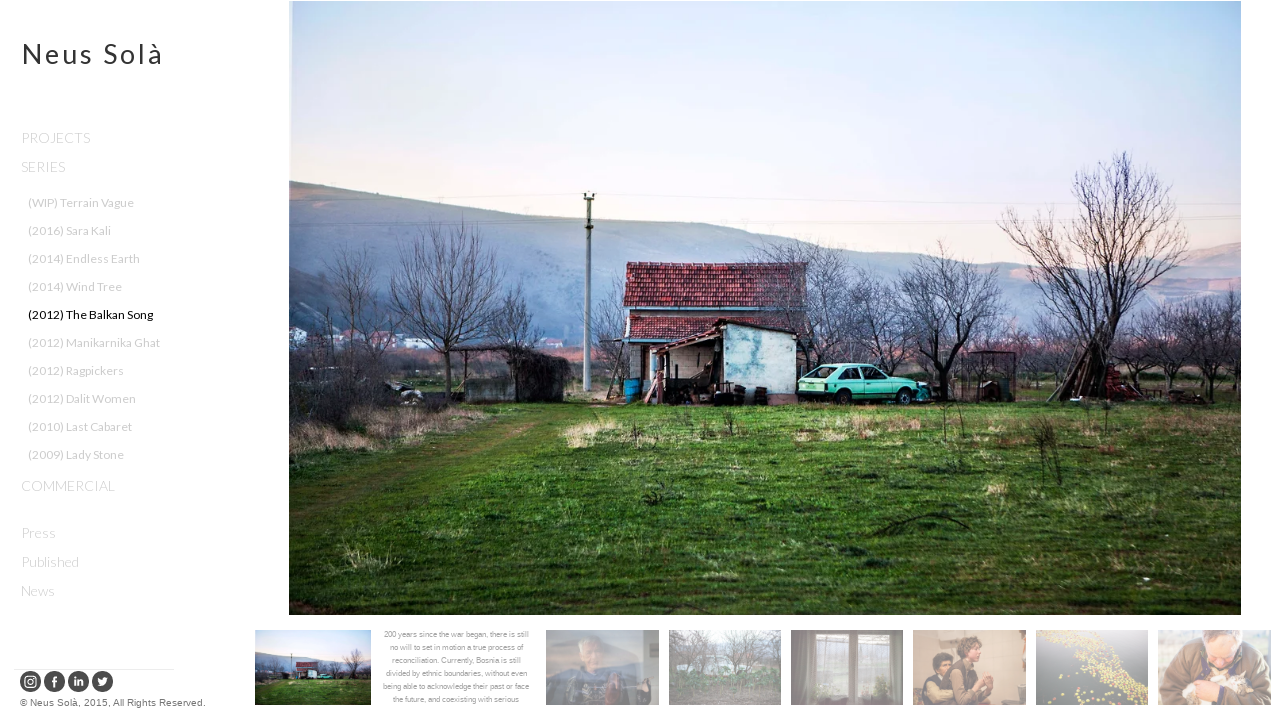

--- FILE ---
content_type: text/html; charset=UTF-8
request_url: https://www.neussola.es/2012-the-balkan-song
body_size: 15703
content:
<!doctype html>
<html data-page="2012-the-balkan-song">
<head>

	<!-- Site by 22Slides.com -->
	<!-- v1app1 -->

	<meta charset="utf-8">
	<meta http-equiv="X-UA-Compatible" content="IE=edge,chrome=1">

				<meta name="viewport" content="width=device-width, initial-scale=0.5, minimum-scale=0.5, shrink-to-fit=no">
	
	
	<title>(2012) The Balkan Song - Neus Solà</title>

	

	
	<!-- Open Graph -->
	<meta property="og:site_name" content="Neus Solà">
	<meta property="og:type" content="website">
	<meta property="og:title" content="(2012) The Balkan Song - Neus Solà">
	<meta property="og:url" content="http://www.neussola.es/2012-the-balkan-song">
		
	<!-- Stylesheets -->
	<link rel="stylesheet" href="/cache/styles.css">

	<!-- Skin Stylesheet -->
			<link rel="stylesheet" href="/storage/neus/skin/styles.css?28">
	
	<!-- Global site tag (gtag.js) - Google Analytics -->
<script async src="https://www.googletagmanager.com/gtag/js?id=UA-154708441-1"></script>
<script>
  window.dataLayer = window.dataLayer || [];
  function gtag(){dataLayer.push(arguments);}
  gtag('js', new Date());

  gtag('config', 'UA-154708441-1');
</script> 

	<!-- Internet Exploder -->
	<!--[if lt IE 9]><script type="text/javascript">window.location="http://usestandards.com/upgrade?url="+document.location.href;</script><![endif]-->
	<!--[if IE]>
				<meta http-equiv="imagetoolbar" content="no">
	<![endif]-->

	
</head>
<body id="page-2012-the-balkan-song" class="left nobleed">


<div id="layout">

	<header>

		<h1>
			<a href="/">
				<img src="/storage/neus/skin/images/logo.jpg?28" alt="Neus Solà">
				<span>Neus Solà</span>
			</a>
		</h1>

		<nav>

			<ul>

				<li class="spacer">&nbsp;&nbsp;&nbsp;&nbsp;</li><li class="spacer">&nbsp;&nbsp;&nbsp;&nbsp;</li><li class="projects accordion"><a href="#" title="PROJECTS">PROJECTS</a><ul><li class="wip-nirvan "><a href="/wip-nirvan" title="(WIP) Nirvan">(WIP) Nirvan</a></li><li class="2017-poupees "><a href="/2017-poupees" title="(2017) Poupées">(2017) Poupées</a></li><li class="spacer">&nbsp;&nbsp;&nbsp;&nbsp;</li></ul></li><li class="series-2 accordion"><a href="#" title="SERIES">SERIES</a><ul class="expanded expanded-onload"><li class="wip-terrain-vague "><a href="/wip-terrain-vague" title="(WIP) Terrain Vague">(WIP) Terrain Vague</a></li><li class="2016-sara-kali "><a href="/2016-sara-kali" title="(2016) Sara Kali">(2016) Sara Kali</a></li><li class="2014-endless-earth "><a href="/2014-endless-earth" title="(2014) Endless Earth">(2014) Endless Earth</a></li><li class="2014-wind-tree "><a href="/2014-wind-tree" title="(2014) Wind Tree">(2014) Wind Tree</a></li><li class="2012-the-balkan-song selected"><a href="/2012-the-balkan-song" title="(2012) The Balkan Song">(2012) The Balkan Song</a></li><li class="2012-manikarnika-ghat "><a href="/2012-manikarnika-ghat" title="(2012) Manikarnika Ghat">(2012) Manikarnika Ghat</a></li><li class="2012-ragpickers "><a href="/2012-ragpickers" title="(2012) Ragpickers">(2012) Ragpickers</a></li><li class="2012-dalit-women "><a href="/2012-dalit-women" title="(2012) Dalit Women">(2012) Dalit Women</a></li><li class="2010-last-cabaret "><a href="/2010-last-cabaret" title="(2010) Last Cabaret">(2010) Last Cabaret</a></li><li class="2009-lady-stone "><a href="/2009-lady-stone" title="(2009) Lady Stone">(2009) Lady Stone</a></li></ul></li><li class="commercial accordion"><a href="#" title="COMMERCIAL">COMMERCIAL</a><ul><li class="fashion "><a href="/fashion" title="Fashion">Fashion</a></li><li class="portrait "><a href="/portrait" title="Portrait">Portrait</a></li><li class="product "><a href="/product" title="Product">Product</a></li><li class="weddings "><a href="/weddings" title="Weddings">Weddings</a></li><li class="architecture "><a href="/architecture" title="Architecture">Architecture</a></li></ul></li><li class="spacer">&nbsp;&nbsp;&nbsp;&nbsp;</li><li class="press "><a href="/press" title="Press">Press</a></li><li class="published "><a href="/published" title="Published">Published</a></li><li class="news "><a href="/news" title="News">News</a></li><li class="spacer">&nbsp;&nbsp;&nbsp;&nbsp;</li><li class="spacer">&nbsp;&nbsp;&nbsp;&nbsp;</li><li class="spacer">&nbsp;&nbsp;&nbsp;&nbsp;</li><li class="bio "><a href="/bio" title="Bio">Bio</a></li><li class="contact "><a href="/contact" title="Contact">Contact</a></li>
			</ul>

		</nav>

	</header>

	<div id="content">


	<h2>(2012) The Balkan Song</h2>

	
	<div class="carousel native loading">
		
					
							
				<ul class="thumbs">
					
																		<li>
								<a id="thumb-2079106" href="#" title="2012 The Balkan Song - Neus Solà">
									
									<img
									class="orientation-landscape autosizes-loading"
									alt="2012 The Balkan Song - Neus Solà"
									data-srcset="https://m1.22slides.com/neus/mg8084-as-smart-object-2-2079106.jpg?f=webp&w=1200&s=b92d7528b8b67c23b8e25f2b5da3e4de 1200w,https://m1.22slides.com/neus/mg8084-as-smart-object-2-2079106.jpg?f=webp&w=1000&s=c602f0325333a1bcd56f683cd1b30e81 1000w,https://m1.22slides.com/neus/mg8084-as-smart-object-2-2079106.jpg?f=webp&w=800&s=ab18d2071c1324657f52d5f0381af24b 800w,https://m1.22slides.com/neus/mg8084-as-smart-object-2-2079106.jpg?f=webp&w=600&s=cf4a3396910c63a48f20e54e640b7b70 600w,https://m1.22slides.com/neus/mg8084-as-smart-object-2-2079106.jpg?f=webp&w=400&s=7c6f55211b3fc3f6092cad32a103da2c 400w,https://m1.22slides.com/neus/mg8084-as-smart-object-2-2079106.jpg?f=webp&w=200&s=537e82f096b4c0c6ea606b8b6f41758e 200w,https://m1.22slides.com/neus/mg8084-as-smart-object-2-2079106.jpg?f=webp&w=100&s=cb408566abddcc284b0e2390f650a428 100w,https://m1.22slides.com/neus/mg8084-as-smart-object-2-2079106.jpg?f=webp&w=1238&s=4aa17738b206c979310959775b864881 1238w"
									src="https://m1.22slides.com/neus/mg8084-as-smart-object-2-2079106.jpg?f=webp&h=500&s=969ca83f651473a53126aebfbe0322eb"
									data-dimensions="1238x800"
									data-sizes="auto"
									data-convention="2"
									data-storage=""
									data-filename="mg8084-as-smart-object-2-2079106.jpg"
									data-source="native"
									width="1238"
									height="800">
									
								</a>
							</li>
																								<li class="gallery-text-thumb">
								<a id="thumb-2448796">
									<div>
										It's been over a decade since war in the Balkans, the bloodiest conflict in Europe since World War II, ended with a toll of approximately 100,000 people dead, a million displaced and a systematic ethnic cleaning. Despite the calamities suffered by all Bosnian communities, after more than 200 years since the war began, there is still no will to set in motion a true process of reconciliation. Currently, Bosnia is still divided by ethnic boundaries, without even being able to acknowledge their past or face the future, and coexisting with serious internal problems such as the wound of the civil war, an unemployment rate nearing 45% and high levels of corruption and political clientelism. The Balkan Song is an essay about personal spaces and the everyday refuges of people from Croatia, Bosnia and Serbia that, in spite of their war scars, don’t forget that life goes on.<br>									</div>
								</a>
							</li>
																								<li>
								<a id="thumb-1964550" href="#" title="2012 The Balkan Song - Neus Solà">
									
									<img
									class="orientation-landscape autosizes-loading"
									alt="2012 The Balkan Song - Neus Solà"
									data-srcset="https://m1.22slides.com/neus/captura-de-pantalla-2017-03-12-a-las-25730-1964550.png?f=webp&w=1000&s=f27dc055fbcd9a3ec7b8ce2d15cc0b66 1000w,https://m1.22slides.com/neus/captura-de-pantalla-2017-03-12-a-las-25730-1964550.png?f=webp&w=800&s=372af61da77d1006db7b7a22114201c7 800w,https://m1.22slides.com/neus/captura-de-pantalla-2017-03-12-a-las-25730-1964550.png?f=webp&w=600&s=c185be5fa3f824efd0ab76e523d169e6 600w,https://m1.22slides.com/neus/captura-de-pantalla-2017-03-12-a-las-25730-1964550.png?f=webp&w=400&s=41d1cf27df45f300e7a987eb5097cd6a 400w,https://m1.22slides.com/neus/captura-de-pantalla-2017-03-12-a-las-25730-1964550.png?f=webp&w=200&s=2e9dd809e74b14a7761c4954abb0beb0 200w,https://m1.22slides.com/neus/captura-de-pantalla-2017-03-12-a-las-25730-1964550.png?f=webp&w=100&s=6443e1da8d64af49c671f8e1a97ba203 100w,https://m1.22slides.com/neus/captura-de-pantalla-2017-03-12-a-las-25730-1964550.png?f=webp&w=1199&s=491a19706561b383f26860b143a4e82b 1199w"
									src="https://m1.22slides.com/neus/captura-de-pantalla-2017-03-12-a-las-25730-1964550.png?f=webp&h=500&s=349eba1434b23bb63b4436d1ef7861e7"
									data-dimensions="1199x800"
									data-sizes="auto"
									data-convention="2"
									data-storage=""
									data-filename="captura-de-pantalla-2017-03-12-a-las-25730-1964550.png"
									data-source="native"
									width="1199"
									height="800">
									
								</a>
							</li>
																								<li>
								<a id="thumb-1964527" href="#" title="2012 The Balkan Song - Neus Solà">
									
									<img
									class="orientation-landscape autosizes-loading"
									alt="2012 The Balkan Song - Neus Solà"
									data-srcset="https://m1.22slides.com/neus/mg8167-as-smart-object-1-1964527.jpg?f=webp&w=1000&s=21ff9ced1f7ace975cfc105c7001c785 1000w,https://m1.22slides.com/neus/mg8167-as-smart-object-1-1964527.jpg?f=webp&w=800&s=d0c44084c1e532cd1b9bdefc3420d54e 800w,https://m1.22slides.com/neus/mg8167-as-smart-object-1-1964527.jpg?f=webp&w=600&s=76b83a6bdeba9e7945a1ceb9d7c015ff 600w,https://m1.22slides.com/neus/mg8167-as-smart-object-1-1964527.jpg?f=webp&w=400&s=220ea674ebd2cb0b1fe6f2bb0d88cb87 400w,https://m1.22slides.com/neus/mg8167-as-smart-object-1-1964527.jpg?f=webp&w=200&s=62d19ec4e0a60386a7348746a8991116 200w,https://m1.22slides.com/neus/mg8167-as-smart-object-1-1964527.jpg?f=webp&w=100&s=b642f059b345d63d1d3f1259329ac59b 100w,https://m1.22slides.com/neus/mg8167-as-smart-object-1-1964527.jpg?f=webp&w=1199&s=3fd8c074470f531651a47d41b2678c5d 1199w"
									src="https://m1.22slides.com/neus/mg8167-as-smart-object-1-1964527.jpg?f=webp&h=500&s=1a1d5b555220a24f8ad147cb9d32a952"
									data-dimensions="1199x800"
									data-sizes="auto"
									data-convention="2"
									data-storage=""
									data-filename="mg8167-as-smart-object-1-1964527.jpg"
									data-source="native"
									width="1199"
									height="800">
									
								</a>
							</li>
																								<li>
								<a id="thumb-1964522" href="#" title="2012 The Balkan Song - Neus Solà">
									
									<img
									class="orientation-landscape autosizes-loading"
									alt="2012 The Balkan Song - Neus Solà"
									data-srcset="https://m1.22slides.com/neus/mg8097-as-smart-object-1-1964522.jpg?f=webp&w=1000&s=3c14f85232f498e6f93deff2f8324433 1000w,https://m1.22slides.com/neus/mg8097-as-smart-object-1-1964522.jpg?f=webp&w=800&s=ad5e20c5a4809b7c7d9e87082ac281bc 800w,https://m1.22slides.com/neus/mg8097-as-smart-object-1-1964522.jpg?f=webp&w=600&s=ece4c3f90c25335175d04482f84be842 600w,https://m1.22slides.com/neus/mg8097-as-smart-object-1-1964522.jpg?f=webp&w=400&s=d60159c80ff6c56f090491f9d8b74eda 400w,https://m1.22slides.com/neus/mg8097-as-smart-object-1-1964522.jpg?f=webp&w=200&s=91a2691d911f09f845f3e396940233f1 200w,https://m1.22slides.com/neus/mg8097-as-smart-object-1-1964522.jpg?f=webp&w=100&s=cd8a957bbd48bb83ff4b2ff246b8457f 100w,https://m1.22slides.com/neus/mg8097-as-smart-object-1-1964522.jpg?f=webp&w=1199&s=b01a412467c0e08875e42153507264be 1199w"
									src="https://m1.22slides.com/neus/mg8097-as-smart-object-1-1964522.jpg?f=webp&h=500&s=0cc8c56d21c9cc001b9fea966bc7d4bb"
									data-dimensions="1199x800"
									data-sizes="auto"
									data-convention="2"
									data-storage=""
									data-filename="mg8097-as-smart-object-1-1964522.jpg"
									data-source="native"
									width="1199"
									height="800">
									
								</a>
							</li>
																								<li>
								<a id="thumb-1990321" href="#" title="2012 The Balkan Song - Neus Solà">
									
									<img
									class="orientation-landscape autosizes-loading"
									alt="2012 The Balkan Song - Neus Solà"
									data-srcset="https://m1.22slides.com/neus/neussola08-1990321.jpg?f=webp&w=1000&s=ae03754603220098df4cf0ec7815d89a 1000w,https://m1.22slides.com/neus/neussola08-1990321.jpg?f=webp&w=800&s=44da60ee3290d17eef1b2e7ee3e72513 800w,https://m1.22slides.com/neus/neussola08-1990321.jpg?f=webp&w=600&s=4324ceeaa4e8ed95fe8e1fe74e6c96b5 600w,https://m1.22slides.com/neus/neussola08-1990321.jpg?f=webp&w=400&s=1fe9f1091d70fb9df113f4536fc44a07 400w,https://m1.22slides.com/neus/neussola08-1990321.jpg?f=webp&w=200&s=04e3ec223abe4bb6302888c26ba88cea 200w,https://m1.22slides.com/neus/neussola08-1990321.jpg?f=webp&w=100&s=a924ca145dca6a73e87fcf920a718a5a 100w,https://m1.22slides.com/neus/neussola08-1990321.jpg?f=webp&w=1199&s=2b4488edcd7377b2db015f68d69adfb4 1199w"
									src="https://m1.22slides.com/neus/neussola08-1990321.jpg?f=webp&h=500&s=b59fa6da950fdb020f1bd9da0cb572ef"
									data-dimensions="1199x800"
									data-sizes="auto"
									data-convention="2"
									data-storage=""
									data-filename="neussola08-1990321.jpg"
									data-source="native"
									width="1199"
									height="800">
									
								</a>
							</li>
																								<li>
								<a id="thumb-1990322" href="#" title="2012 The Balkan Song - Neus Solà">
									
									<img
									class="orientation-landscape autosizes-loading"
									alt="2012 The Balkan Song - Neus Solà"
									data-srcset="https://m1.22slides.com/neus/neussola09-1990322.jpg?f=webp&w=1200&s=20be07708fdf90eccdbcd435dcb1cbfa 1200w,https://m1.22slides.com/neus/neussola09-1990322.jpg?f=webp&w=1000&s=a9584da22a3ce67859c54b7d53225164 1000w,https://m1.22slides.com/neus/neussola09-1990322.jpg?f=webp&w=800&s=f36fd8a88317a1bc3e42e6294bb6bf8b 800w,https://m1.22slides.com/neus/neussola09-1990322.jpg?f=webp&w=600&s=e51527a25aa0d4d61eb2aedcd56a0679 600w,https://m1.22slides.com/neus/neussola09-1990322.jpg?f=webp&w=400&s=01ba869a69167a28ecc5d47f7f99019a 400w,https://m1.22slides.com/neus/neussola09-1990322.jpg?f=webp&w=200&s=017a404f54219fee3ab3fa158cd52a38 200w,https://m1.22slides.com/neus/neussola09-1990322.jpg?f=webp&w=100&s=20b2fdb1e5918fd1f1fa93af6cd4e743 100w,https://m1.22slides.com/neus/neussola09-1990322.jpg?f=webp&w=1200&s=20be07708fdf90eccdbcd435dcb1cbfa 1200w"
									src="https://m1.22slides.com/neus/neussola09-1990322.jpg?f=webp&h=500&s=4364df9a4a75045c0e274e64c9d65f79"
									data-dimensions="1200x800"
									data-sizes="auto"
									data-convention="2"
									data-storage=""
									data-filename="neussola09-1990322.jpg"
									data-source="native"
									width="1200"
									height="800">
									
								</a>
							</li>
																								<li>
								<a id="thumb-1990405" href="#" title="2012 The Balkan Song - Neus Solà">
									
									<img
									class="orientation-landscape autosizes-loading"
									alt="2012 The Balkan Song - Neus Solà"
									data-srcset="https://m1.22slides.com/neus/neussola03-1990405.jpg?f=webp&w=1000&s=5e66d3e4d3a650ecae809201542ee734 1000w,https://m1.22slides.com/neus/neussola03-1990405.jpg?f=webp&w=800&s=a2013f34dd4fe7f0b8f1551b835e5c67 800w,https://m1.22slides.com/neus/neussola03-1990405.jpg?f=webp&w=600&s=400794d713cc97fd5de4586c16db1bb7 600w,https://m1.22slides.com/neus/neussola03-1990405.jpg?f=webp&w=400&s=a32f1ec3b430bb7b63d11746ca90eb83 400w,https://m1.22slides.com/neus/neussola03-1990405.jpg?f=webp&w=200&s=ac06777bf5c33af4786a994fd7b28b26 200w,https://m1.22slides.com/neus/neussola03-1990405.jpg?f=webp&w=100&s=104551dfd43b4a51adfb722d02708f64 100w,https://m1.22slides.com/neus/neussola03-1990405.jpg?f=webp&w=1199&s=10c08e48a2d79aeb89eb03aab3440029 1199w"
									src="https://m1.22slides.com/neus/neussola03-1990405.jpg?f=webp&h=500&s=b08e23da10d3d10849157d9c9b21dff4"
									data-dimensions="1199x800"
									data-sizes="auto"
									data-convention="2"
									data-storage=""
									data-filename="neussola03-1990405.jpg"
									data-source="native"
									width="1199"
									height="800">
									
								</a>
							</li>
																								<li>
								<a id="thumb-1990326" href="#" title="2012 The Balkan Song - Neus Solà">
									
									<img
									class="orientation-landscape autosizes-loading"
									alt="2012 The Balkan Song - Neus Solà"
									data-srcset="https://m1.22slides.com/neus/neussola17-1990326.jpg?f=webp&w=1200&s=412818ec74f39567529e17b5de2b9abc 1200w,https://m1.22slides.com/neus/neussola17-1990326.jpg?f=webp&w=1000&s=b4b7b67eeb20cf01fcb4a5be7111cc1e 1000w,https://m1.22slides.com/neus/neussola17-1990326.jpg?f=webp&w=800&s=e097039b868bd408cf33abf426aad47f 800w,https://m1.22slides.com/neus/neussola17-1990326.jpg?f=webp&w=600&s=518d972f0ab5bb814431a4c640cfe4c3 600w,https://m1.22slides.com/neus/neussola17-1990326.jpg?f=webp&w=400&s=b37c669fba9fc946dd77c628871e712b 400w,https://m1.22slides.com/neus/neussola17-1990326.jpg?f=webp&w=200&s=ec97148c808a66c826c45e3979a7e803 200w,https://m1.22slides.com/neus/neussola17-1990326.jpg?f=webp&w=100&s=28c9e065c982041150d930402dfac012 100w,https://m1.22slides.com/neus/neussola17-1990326.jpg?f=webp&w=1200&s=412818ec74f39567529e17b5de2b9abc 1200w"
									src="https://m1.22slides.com/neus/neussola17-1990326.jpg?f=webp&h=500&s=c9b9eb78bb26cbadc49f18947267f8ed"
									data-dimensions="1200x800"
									data-sizes="auto"
									data-convention="2"
									data-storage=""
									data-filename="neussola17-1990326.jpg"
									data-source="native"
									width="1200"
									height="800">
									
								</a>
							</li>
																								<li>
								<a id="thumb-1519238" href="#" title="2012 The Balkan Song - Neus Solà">
									
									<img
									class="orientation-landscape autosizes-loading"
									alt="2012 The Balkan Song - Neus Solà"
									data-srcset="https://m1.22slides.com/neus/mg7982-as-smart-object-1-1519238.jpg?f=webp&w=1000&s=ba526db1bded6daeac4ebb8f4fa2f9cf 1000w,https://m1.22slides.com/neus/mg7982-as-smart-object-1-1519238.jpg?f=webp&w=800&s=4c26d0e9d0daad05ee83be7bcea5c3bf 800w,https://m1.22slides.com/neus/mg7982-as-smart-object-1-1519238.jpg?f=webp&w=600&s=a55642edbd4c44b922e138c71c410c2a 600w,https://m1.22slides.com/neus/mg7982-as-smart-object-1-1519238.jpg?f=webp&w=400&s=21bc652bcf0b48be5e56f13ed31ef637 400w,https://m1.22slides.com/neus/mg7982-as-smart-object-1-1519238.jpg?f=webp&w=200&s=c2794f75502ca6109402943fb4d6d838 200w,https://m1.22slides.com/neus/mg7982-as-smart-object-1-1519238.jpg?f=webp&w=100&s=e58e51c8c2cf3c1c78ec7b35526a53ee 100w,https://m1.22slides.com/neus/mg7982-as-smart-object-1-1519238.jpg?f=webp&w=1199&s=ea546c7b4606a49ccba6194ba473bf69 1199w"
									src="https://m1.22slides.com/neus/mg7982-as-smart-object-1-1519238.jpg?f=webp&h=500&s=703e20d2a9cbd43035a0264ac00d6092"
									data-dimensions="1199x800"
									data-sizes="auto"
									data-convention="2"
									data-storage=""
									data-filename="mg7982-as-smart-object-1-1519238.jpg"
									data-source="native"
									width="1199"
									height="800">
									
								</a>
							</li>
																								<li>
								<a id="thumb-1507023" href="#" title="2012 The Balkan Song - Neus Solà">
									
									<img
									class="orientation-landscape autosizes-loading"
									alt="2012 The Balkan Song - Neus Solà"
									data-srcset="https://m1.22slides.com/neus/mg8029-as-smart-object-1-1507023.jpg?f=webp&w=1200&s=4c1c7ac9a78f4de4f218949d083f2973 1200w,https://m1.22slides.com/neus/mg8029-as-smart-object-1-1507023.jpg?f=webp&w=1000&s=952f227f3fddacbcd72cce0be9cccc41 1000w,https://m1.22slides.com/neus/mg8029-as-smart-object-1-1507023.jpg?f=webp&w=800&s=4c443c448933aefc2cf67d2039a87532 800w,https://m1.22slides.com/neus/mg8029-as-smart-object-1-1507023.jpg?f=webp&w=600&s=d02a42a414af2415d2e319487997e682 600w,https://m1.22slides.com/neus/mg8029-as-smart-object-1-1507023.jpg?f=webp&w=400&s=a304e9e8b32bd34b507acf6dd993b685 400w,https://m1.22slides.com/neus/mg8029-as-smart-object-1-1507023.jpg?f=webp&w=200&s=6edad76d456214a3dbdaf4f80eeea732 200w,https://m1.22slides.com/neus/mg8029-as-smart-object-1-1507023.jpg?f=webp&w=100&s=443bb2f8e7a02f1519dcd707108b3209 100w,https://m1.22slides.com/neus/mg8029-as-smart-object-1-1507023.jpg?f=webp&w=1200&s=4c1c7ac9a78f4de4f218949d083f2973 1200w"
									src="https://m1.22slides.com/neus/mg8029-as-smart-object-1-1507023.jpg?f=webp&h=500&s=07b52f63774555ec8ccf9e3462656d1f"
									data-dimensions="1200x800"
									data-sizes="auto"
									data-convention="2"
									data-storage=""
									data-filename="mg8029-as-smart-object-1-1507023.jpg"
									data-source="native"
									width="1200"
									height="800">
									
								</a>
							</li>
																								<li>
								<a id="thumb-1519240" href="#" title="2012 The Balkan Song - Neus Solà">
									
									<img
									class="orientation-landscape autosizes-loading"
									alt="2012 The Balkan Song - Neus Solà"
									data-srcset="https://m1.22slides.com/neus/mg8031-as-smart-object-1-1519240.jpg?f=webp&w=1200&s=56025ba40d6093980f3783d67c484ed4 1200w,https://m1.22slides.com/neus/mg8031-as-smart-object-1-1519240.jpg?f=webp&w=1000&s=058440848f9591ed4a0a14851b371bbd 1000w,https://m1.22slides.com/neus/mg8031-as-smart-object-1-1519240.jpg?f=webp&w=800&s=570c6bcfb342710285f490c09a023570 800w,https://m1.22slides.com/neus/mg8031-as-smart-object-1-1519240.jpg?f=webp&w=600&s=c84d39ab2ce1fe4e8b13f56257467a32 600w,https://m1.22slides.com/neus/mg8031-as-smart-object-1-1519240.jpg?f=webp&w=400&s=81d23f2bb958a6a1a84e2471388a092e 400w,https://m1.22slides.com/neus/mg8031-as-smart-object-1-1519240.jpg?f=webp&w=200&s=bee250d2dcf3ad06a119886835c38159 200w,https://m1.22slides.com/neus/mg8031-as-smart-object-1-1519240.jpg?f=webp&w=100&s=5801ef327f138c54ec0cb93e6c404c07 100w,https://m1.22slides.com/neus/mg8031-as-smart-object-1-1519240.jpg?f=webp&w=1200&s=56025ba40d6093980f3783d67c484ed4 1200w"
									src="https://m1.22slides.com/neus/mg8031-as-smart-object-1-1519240.jpg?f=webp&h=500&s=a693324702c0ac51a23aea87b76100a6"
									data-dimensions="1200x800"
									data-sizes="auto"
									data-convention="2"
									data-storage=""
									data-filename="mg8031-as-smart-object-1-1519240.jpg"
									data-source="native"
									width="1200"
									height="800">
									
								</a>
							</li>
																								<li>
								<a id="thumb-2079191" href="#" title="2012 The Balkan Song - Neus Solà">
									
									<img
									class="orientation-landscape autosizes-loading"
									alt="2012 The Balkan Song - Neus Solà"
									data-srcset="https://m1.22slides.com/neus/mg8110-as-smart-object-1-2079191.jpg?f=webp&w=1000&s=c0232e90976f6a926f3787fae6e307e0 1000w,https://m1.22slides.com/neus/mg8110-as-smart-object-1-2079191.jpg?f=webp&w=800&s=2ff9d4c7fd34409fed3d404d3f0001b2 800w,https://m1.22slides.com/neus/mg8110-as-smart-object-1-2079191.jpg?f=webp&w=600&s=da290efb08e669520caa7e8e4a04e9b6 600w,https://m1.22slides.com/neus/mg8110-as-smart-object-1-2079191.jpg?f=webp&w=400&s=7a9670054da7b0d927c397e51166bb78 400w,https://m1.22slides.com/neus/mg8110-as-smart-object-1-2079191.jpg?f=webp&w=200&s=9f74e18fef9c64ef49f6e4f00be2fabd 200w,https://m1.22slides.com/neus/mg8110-as-smart-object-1-2079191.jpg?f=webp&w=100&s=4d03ab5a553f0b1eb89dca2f6cb75a3b 100w,https://m1.22slides.com/neus/mg8110-as-smart-object-1-2079191.jpg?f=webp&w=1199&s=1175dcbd988d59497b073dd10f0fa6f6 1199w"
									src="https://m1.22slides.com/neus/mg8110-as-smart-object-1-2079191.jpg?f=webp&h=500&s=aca47981b9fb3cefdb020006caabc7dd"
									data-dimensions="1199x800"
									data-sizes="auto"
									data-convention="2"
									data-storage=""
									data-filename="mg8110-as-smart-object-1-2079191.jpg"
									data-source="native"
									width="1199"
									height="800">
									
								</a>
							</li>
																								<li>
								<a id="thumb-2079193" href="#" title="2012 The Balkan Song - Neus Solà">
									
									<img
									class="orientation-landscape autosizes-loading"
									alt="2012 The Balkan Song - Neus Solà"
									data-srcset="https://m1.22slides.com/neus/mg8112-as-smart-object-1-2079193.jpg?f=webp&w=1000&s=81a40c167e4064fd264d6f0185d2b0c8 1000w,https://m1.22slides.com/neus/mg8112-as-smart-object-1-2079193.jpg?f=webp&w=800&s=0ea6ca85528a58f937a4a1ed78ffd439 800w,https://m1.22slides.com/neus/mg8112-as-smart-object-1-2079193.jpg?f=webp&w=600&s=45d00f2b4a3c05b2825aa0eae978da0b 600w,https://m1.22slides.com/neus/mg8112-as-smart-object-1-2079193.jpg?f=webp&w=400&s=d55b8781e7163c6cdbff72c1535070fe 400w,https://m1.22slides.com/neus/mg8112-as-smart-object-1-2079193.jpg?f=webp&w=200&s=2602d1a8f42758b6928af861306ac263 200w,https://m1.22slides.com/neus/mg8112-as-smart-object-1-2079193.jpg?f=webp&w=100&s=d051d01aad9d2a284b73134cea37ec18 100w,https://m1.22slides.com/neus/mg8112-as-smart-object-1-2079193.jpg?f=webp&w=1199&s=9cb3907fa876028b17bacb0c1d6dcc72 1199w"
									src="https://m1.22slides.com/neus/mg8112-as-smart-object-1-2079193.jpg?f=webp&h=500&s=adf296721da5a8bd4d77ca430f5a6509"
									data-dimensions="1199x800"
									data-sizes="auto"
									data-convention="2"
									data-storage=""
									data-filename="mg8112-as-smart-object-1-2079193.jpg"
									data-source="native"
									width="1199"
									height="800">
									
								</a>
							</li>
																								<li>
								<a id="thumb-2079079" href="#" title="2012 The Balkan Song - Neus Solà">
									
									<img
									class="orientation-landscape autosizes-loading"
									alt="2012 The Balkan Song - Neus Solà"
									data-srcset="https://m1.22slides.com/neus/mg8160-as-smart-object-1-2079079.jpg?f=webp&w=1000&s=abdb709021730a4119490d24d9eac5ca 1000w,https://m1.22slides.com/neus/mg8160-as-smart-object-1-2079079.jpg?f=webp&w=800&s=69b3cd23bdacbd9718e83d045b354618 800w,https://m1.22slides.com/neus/mg8160-as-smart-object-1-2079079.jpg?f=webp&w=600&s=261abc46adedd77d91ac22c7581123d4 600w,https://m1.22slides.com/neus/mg8160-as-smart-object-1-2079079.jpg?f=webp&w=400&s=18f5cbf9f3f947986f881e28cfb81863 400w,https://m1.22slides.com/neus/mg8160-as-smart-object-1-2079079.jpg?f=webp&w=200&s=9ecd7da28502d089fcfb36b7e87d94eb 200w,https://m1.22slides.com/neus/mg8160-as-smart-object-1-2079079.jpg?f=webp&w=100&s=4838eba87bdea5757f5d70b1e614ac55 100w,https://m1.22slides.com/neus/mg8160-as-smart-object-1-2079079.jpg?f=webp&w=1199&s=1b3d44ea248bea1d131093471f890dda 1199w"
									src="https://m1.22slides.com/neus/mg8160-as-smart-object-1-2079079.jpg?f=webp&h=500&s=1779e34418d16baaa00597e6ae22e16e"
									data-dimensions="1199x800"
									data-sizes="auto"
									data-convention="2"
									data-storage=""
									data-filename="mg8160-as-smart-object-1-2079079.jpg"
									data-source="native"
									width="1199"
									height="800">
									
								</a>
							</li>
																								<li>
								<a id="thumb-1990327" href="#" title="2012 The Balkan Song - Neus Solà">
									
									<img
									class="orientation-landscape autosizes-loading"
									alt="2012 The Balkan Song - Neus Solà"
									data-srcset="https://m1.22slides.com/neus/neussola18-1990327.jpg?f=webp&w=1200&s=331abd10cb1c91e590c0597ff7516878 1200w,https://m1.22slides.com/neus/neussola18-1990327.jpg?f=webp&w=1000&s=b29eddbb85faf3351af39d158c1e1c3d 1000w,https://m1.22slides.com/neus/neussola18-1990327.jpg?f=webp&w=800&s=601f033c5feac43733f0e8541a1b7da6 800w,https://m1.22slides.com/neus/neussola18-1990327.jpg?f=webp&w=600&s=e1cf45cc2d84f50d84b5fccd805cc127 600w,https://m1.22slides.com/neus/neussola18-1990327.jpg?f=webp&w=400&s=1485e784b82ab38628d51ebda52e9e65 400w,https://m1.22slides.com/neus/neussola18-1990327.jpg?f=webp&w=200&s=55bfa91205c51c69edbac7b5a844cbbb 200w,https://m1.22slides.com/neus/neussola18-1990327.jpg?f=webp&w=100&s=19cc42c5494b5783194667f79f690dce 100w,https://m1.22slides.com/neus/neussola18-1990327.jpg?f=webp&w=1200&s=331abd10cb1c91e590c0597ff7516878 1200w"
									src="https://m1.22slides.com/neus/neussola18-1990327.jpg?f=webp&h=500&s=e045301283b72956e940ed00d821dde7"
									data-dimensions="1200x800"
									data-sizes="auto"
									data-convention="2"
									data-storage=""
									data-filename="neussola18-1990327.jpg"
									data-source="native"
									width="1200"
									height="800">
									
								</a>
							</li>
																								<li>
								<a id="thumb-2079087" href="#" title="2012 The Balkan Song - Neus Solà">
									
									<img
									class="orientation-landscape autosizes-loading"
									alt="2012 The Balkan Song - Neus Solà"
									data-srcset="https://m1.22slides.com/neus/mg9576-as-smart-object-1-2079087.jpg?f=webp&w=1000&s=bbd00eea442c1253352f02bafb78b828 1000w,https://m1.22slides.com/neus/mg9576-as-smart-object-1-2079087.jpg?f=webp&w=800&s=7916c991e4b10ec25518114a048eb183 800w,https://m1.22slides.com/neus/mg9576-as-smart-object-1-2079087.jpg?f=webp&w=600&s=dd120ea5d407b9ecbfadb0611392dadf 600w,https://m1.22slides.com/neus/mg9576-as-smart-object-1-2079087.jpg?f=webp&w=400&s=190197e1b4d37371351677dbc45baee5 400w,https://m1.22slides.com/neus/mg9576-as-smart-object-1-2079087.jpg?f=webp&w=200&s=486094a146cd3e8dd8932b7a5d6f8b5c 200w,https://m1.22slides.com/neus/mg9576-as-smart-object-1-2079087.jpg?f=webp&w=100&s=1fc0359cb1e9278db35ba3a88fe3d70a 100w,https://m1.22slides.com/neus/mg9576-as-smart-object-1-2079087.jpg?f=webp&w=1199&s=ea1f72e312ef250fa7390635107a6245 1199w"
									src="https://m1.22slides.com/neus/mg9576-as-smart-object-1-2079087.jpg?f=webp&h=500&s=542035936107ca813d92125232ffd3db"
									data-dimensions="1199x800"
									data-sizes="auto"
									data-convention="2"
									data-storage=""
									data-filename="mg9576-as-smart-object-1-2079087.jpg"
									data-source="native"
									width="1199"
									height="800">
									
								</a>
							</li>
																								<li>
								<a id="thumb-2079083" href="#" title="2012 The Balkan Song - Neus Solà">
									
									<img
									class="orientation-landscape autosizes-loading"
									alt="2012 The Balkan Song - Neus Solà"
									data-srcset="https://m1.22slides.com/neus/mg9544-as-smart-object-1-2079083.jpg?f=webp&w=1000&s=3e9592009e2dde1dbab3b1672720ed3e 1000w,https://m1.22slides.com/neus/mg9544-as-smart-object-1-2079083.jpg?f=webp&w=800&s=fa73c537f4d34127245de807ddb81031 800w,https://m1.22slides.com/neus/mg9544-as-smart-object-1-2079083.jpg?f=webp&w=600&s=5800778c48cc01493060a9c241695f56 600w,https://m1.22slides.com/neus/mg9544-as-smart-object-1-2079083.jpg?f=webp&w=400&s=f47a11975dac0dd9666851fa527aed78 400w,https://m1.22slides.com/neus/mg9544-as-smart-object-1-2079083.jpg?f=webp&w=200&s=0303748bfabe0be8e835ba74b144e4a7 200w,https://m1.22slides.com/neus/mg9544-as-smart-object-1-2079083.jpg?f=webp&w=100&s=540394c5a6396774d85262aa1be11b91 100w,https://m1.22slides.com/neus/mg9544-as-smart-object-1-2079083.jpg?f=webp&w=1199&s=1f48f8737de9d06170ce1017f8e47e3e 1199w"
									src="https://m1.22slides.com/neus/mg9544-as-smart-object-1-2079083.jpg?f=webp&h=500&s=342d64360ab54c06ef70e0b7430b1ee2"
									data-dimensions="1199x800"
									data-sizes="auto"
									data-convention="2"
									data-storage=""
									data-filename="mg9544-as-smart-object-1-2079083.jpg"
									data-source="native"
									width="1199"
									height="800">
									
								</a>
							</li>
																								<li>
								<a id="thumb-1460581" href="#" title="2012 The Balkan Song - Neus Solà">
									
									<img
									class="orientation-landscape autosizes-loading"
									alt="2012 The Balkan Song - Neus Solà"
									data-srcset="https://m1.22slides.com/neus/img8134-as-smart-object-1-1460581.jpg?f=webp&w=1200&s=d7c84aa74a213fc894e269d76eece877 1200w,https://m1.22slides.com/neus/img8134-as-smart-object-1-1460581.jpg?f=webp&w=1000&s=6d767d18fe7e7c30687fce375d3e411d 1000w,https://m1.22slides.com/neus/img8134-as-smart-object-1-1460581.jpg?f=webp&w=800&s=8764823a3d796b8ac6081bd7e91f17c2 800w,https://m1.22slides.com/neus/img8134-as-smart-object-1-1460581.jpg?f=webp&w=600&s=c92cf0aade1598caf3fb643d3fdc72db 600w,https://m1.22slides.com/neus/img8134-as-smart-object-1-1460581.jpg?f=webp&w=400&s=9ab9f5c3b7fcd968025ab3ed04f7f498 400w,https://m1.22slides.com/neus/img8134-as-smart-object-1-1460581.jpg?f=webp&w=200&s=ff125201bb9c575514759206eba34191 200w,https://m1.22slides.com/neus/img8134-as-smart-object-1-1460581.jpg?f=webp&w=100&s=a2adbbbe8eeefd628c8e1ad14a1474c6 100w,https://m1.22slides.com/neus/img8134-as-smart-object-1-1460581.jpg?f=webp&w=1200&s=d7c84aa74a213fc894e269d76eece877 1200w"
									src="https://m1.22slides.com/neus/img8134-as-smart-object-1-1460581.jpg?f=webp&h=500&s=eb5eb369bae16f5d2f14fdec43d8825d"
									data-dimensions="1200x800"
									data-sizes="auto"
									data-convention="2"
									data-storage=""
									data-filename="img8134-as-smart-object-1-1460581.jpg"
									data-source="native"
									width="1200"
									height="800">
									
								</a>
							</li>
																								<li>
								<a id="thumb-1964551" href="#" title="2012 The Balkan Song - Neus Solà">
									
									<img
									class="orientation-landscape autosizes-loading"
									alt="2012 The Balkan Song - Neus Solà"
									data-srcset="https://m1.22slides.com/neus/captura-de-pantalla-2017-03-12-a-las-25757-1964551.png?f=webp&w=1200&s=6367ab98ac2a3ffba9665a45ad3fcbf8 1200w,https://m1.22slides.com/neus/captura-de-pantalla-2017-03-12-a-las-25757-1964551.png?f=webp&w=1000&s=8e48d5bb958ccea6ac9d022d81fc35c6 1000w,https://m1.22slides.com/neus/captura-de-pantalla-2017-03-12-a-las-25757-1964551.png?f=webp&w=800&s=0eafe1cd37a915433293a9132adbd72f 800w,https://m1.22slides.com/neus/captura-de-pantalla-2017-03-12-a-las-25757-1964551.png?f=webp&w=600&s=27578ebc00a5693a07e4e3c8623b1a23 600w,https://m1.22slides.com/neus/captura-de-pantalla-2017-03-12-a-las-25757-1964551.png?f=webp&w=400&s=cf824d1a25cf1c6ab0b7e07f274008c9 400w,https://m1.22slides.com/neus/captura-de-pantalla-2017-03-12-a-las-25757-1964551.png?f=webp&w=200&s=5743473e23d93f6401a088a562f41a69 200w,https://m1.22slides.com/neus/captura-de-pantalla-2017-03-12-a-las-25757-1964551.png?f=webp&w=100&s=5f3a9f4d81733511e415302b43a9a53b 100w,https://m1.22slides.com/neus/captura-de-pantalla-2017-03-12-a-las-25757-1964551.png?f=webp&w=1202&s=ea2f75ede4b006bd4008c17edbe396fb 1202w"
									src="https://m1.22slides.com/neus/captura-de-pantalla-2017-03-12-a-las-25757-1964551.png?f=webp&h=500&s=b38b893bb8cf421e4fc2e02fca8de015"
									data-dimensions="1202x800"
									data-sizes="auto"
									data-convention="2"
									data-storage=""
									data-filename="captura-de-pantalla-2017-03-12-a-las-25757-1964551.png"
									data-source="native"
									width="1202"
									height="800">
									
								</a>
							</li>
																								<li>
								<a id="thumb-1507043" href="#" title="2012 The Balkan Song - Neus Solà">
									
									<img
									class="orientation-landscape autosizes-loading"
									alt="2012 The Balkan Song - Neus Solà"
									data-srcset="https://m1.22slides.com/neus/mg8499-as-smart-object-1-1507043.jpg?f=webp&w=1200&s=a88dbb38d8451c698dc40c38f5f14dfe 1200w,https://m1.22slides.com/neus/mg8499-as-smart-object-1-1507043.jpg?f=webp&w=1000&s=30a4c9d415fbece2cbc29b8357fd8ce8 1000w,https://m1.22slides.com/neus/mg8499-as-smart-object-1-1507043.jpg?f=webp&w=800&s=877137344ec71d868e0fd1d5cd63f93c 800w,https://m1.22slides.com/neus/mg8499-as-smart-object-1-1507043.jpg?f=webp&w=600&s=5da4f14bc4b54efaf3cd654643743f40 600w,https://m1.22slides.com/neus/mg8499-as-smart-object-1-1507043.jpg?f=webp&w=400&s=59f2aa9eae921427b6978d35c4d0f591 400w,https://m1.22slides.com/neus/mg8499-as-smart-object-1-1507043.jpg?f=webp&w=200&s=859d3edf74841809bd0ef942e47bd9d0 200w,https://m1.22slides.com/neus/mg8499-as-smart-object-1-1507043.jpg?f=webp&w=100&s=fa7f6064fa90e5722a645c7895c65579 100w,https://m1.22slides.com/neus/mg8499-as-smart-object-1-1507043.jpg?f=webp&w=1200&s=a88dbb38d8451c698dc40c38f5f14dfe 1200w"
									src="https://m1.22slides.com/neus/mg8499-as-smart-object-1-1507043.jpg?f=webp&h=500&s=ca75b49a94fcb1e7b34862430f344c19"
									data-dimensions="1200x800"
									data-sizes="auto"
									data-convention="2"
									data-storage=""
									data-filename="mg8499-as-smart-object-1-1507043.jpg"
									data-source="native"
									width="1200"
									height="800">
									
								</a>
							</li>
																								<li>
								<a id="thumb-1990343" href="#" title="2012 The Balkan Song - Neus Solà">
									
									<img
									class="orientation-landscape autosizes-loading"
									alt="2012 The Balkan Song - Neus Solà"
									data-srcset="https://m1.22slides.com/neus/neussola30-1990343.jpg?f=webp&w=1200&s=4d438355092d98c551043b1136cc4451 1200w,https://m1.22slides.com/neus/neussola30-1990343.jpg?f=webp&w=1000&s=c42cb6a1e3f6c56cd26bac749417f193 1000w,https://m1.22slides.com/neus/neussola30-1990343.jpg?f=webp&w=800&s=cc0d29d6558ac1ca19a97497f9fb7dcc 800w,https://m1.22slides.com/neus/neussola30-1990343.jpg?f=webp&w=600&s=de0200b7c1094e939692fb4c750a3a85 600w,https://m1.22slides.com/neus/neussola30-1990343.jpg?f=webp&w=400&s=06ae05f9d3a33337aca7cb64513c9f14 400w,https://m1.22slides.com/neus/neussola30-1990343.jpg?f=webp&w=200&s=531cc891864ce95a6beb7386bff799c8 200w,https://m1.22slides.com/neus/neussola30-1990343.jpg?f=webp&w=100&s=d16b58017f928b393553c6e60c3232e5 100w,https://m1.22slides.com/neus/neussola30-1990343.jpg?f=webp&w=1200&s=4d438355092d98c551043b1136cc4451 1200w"
									src="https://m1.22slides.com/neus/neussola30-1990343.jpg?f=webp&h=500&s=bd64ce592a35e1db63c29795dcf8bbb4"
									data-dimensions="1200x800"
									data-sizes="auto"
									data-convention="2"
									data-storage=""
									data-filename="neussola30-1990343.jpg"
									data-source="native"
									width="1200"
									height="800">
									
								</a>
							</li>
																								<li>
								<a id="thumb-1507044" href="#" title="2012 The Balkan Song - Neus Solà">
									
									<img
									class="orientation-landscape autosizes-loading"
									alt="2012 The Balkan Song - Neus Solà"
									data-srcset="https://m1.22slides.com/neus/mg8569-as-smart-object-1-1507044.jpg?f=webp&w=1200&s=43e7d1efb5e217b2b46784556efa98d2 1200w,https://m1.22slides.com/neus/mg8569-as-smart-object-1-1507044.jpg?f=webp&w=1000&s=6b029c826f1f80d084ced790a156448c 1000w,https://m1.22slides.com/neus/mg8569-as-smart-object-1-1507044.jpg?f=webp&w=800&s=78717f0363f27e87946d28c149249c52 800w,https://m1.22slides.com/neus/mg8569-as-smart-object-1-1507044.jpg?f=webp&w=600&s=a4890ba9f6cfcd7c856341c11ff8607b 600w,https://m1.22slides.com/neus/mg8569-as-smart-object-1-1507044.jpg?f=webp&w=400&s=9105476189e090efbecb68ec2fcddd50 400w,https://m1.22slides.com/neus/mg8569-as-smart-object-1-1507044.jpg?f=webp&w=200&s=2b849531d5b7c64cb2b36a1066ab8d44 200w,https://m1.22slides.com/neus/mg8569-as-smart-object-1-1507044.jpg?f=webp&w=100&s=bc8136ae252f8b0d7a87a57253b4594e 100w,https://m1.22slides.com/neus/mg8569-as-smart-object-1-1507044.jpg?f=webp&w=1200&s=43e7d1efb5e217b2b46784556efa98d2 1200w"
									src="https://m1.22slides.com/neus/mg8569-as-smart-object-1-1507044.jpg?f=webp&h=500&s=20365f7376814655dabea06264909ce0"
									data-dimensions="1200x800"
									data-sizes="auto"
									data-convention="2"
									data-storage=""
									data-filename="mg8569-as-smart-object-1-1507044.jpg"
									data-source="native"
									width="1200"
									height="800">
									
								</a>
							</li>
																								<li>
								<a id="thumb-1974077" href="#" title="2012 The Balkan Song - Neus Solà">
									
									<img
									class="orientation-landscape autosizes-loading"
									alt="2012 The Balkan Song - Neus Solà"
									data-srcset="https://m1.22slides.com/neus/mg0346-as-smart-object-1-copy-1974077.jpg?f=webp&w=1000&s=9aa64c0887762a47afd0fbdeaa436be9 1000w,https://m1.22slides.com/neus/mg0346-as-smart-object-1-copy-1974077.jpg?f=webp&w=800&s=51e6f1609c410ad2a22e64e1e87d99ab 800w,https://m1.22slides.com/neus/mg0346-as-smart-object-1-copy-1974077.jpg?f=webp&w=600&s=e5de565f48e15d6424750bbc85686f30 600w,https://m1.22slides.com/neus/mg0346-as-smart-object-1-copy-1974077.jpg?f=webp&w=400&s=f3cd3e6ba6c3d8127de68b0aa22062b1 400w,https://m1.22slides.com/neus/mg0346-as-smart-object-1-copy-1974077.jpg?f=webp&w=200&s=64f8c7def91d6ea8c247254f6d06f10b 200w,https://m1.22slides.com/neus/mg0346-as-smart-object-1-copy-1974077.jpg?f=webp&w=100&s=245f1782f862c17efc0e464c885d1dda 100w,https://m1.22slides.com/neus/mg0346-as-smart-object-1-copy-1974077.jpg?f=webp&w=1199&s=28133016593670ff6607f954ea294799 1199w"
									src="https://m1.22slides.com/neus/mg0346-as-smart-object-1-copy-1974077.jpg?f=webp&h=500&s=33f61015bcf792a7b85173dfe69b31b5"
									data-dimensions="1199x800"
									data-sizes="auto"
									data-convention="2"
									data-storage=""
									data-filename="mg0346-as-smart-object-1-copy-1974077.jpg"
									data-source="native"
									width="1199"
									height="800">
									
								</a>
							</li>
																								<li>
								<a id="thumb-1976707" href="#" title="2012 The Balkan Song - Neus Solà">
									
									<img
									class="orientation-portrait autosizes-loading"
									alt="2012 The Balkan Song - Neus Solà"
									data-srcset="https://m1.22slides.com/neus/mg0363-as-smart-object-12-1976707.jpg?f=webp&w=400&s=98d309c0c01a2c96ecd4d0bedd560710 400w,https://m1.22slides.com/neus/mg0363-as-smart-object-12-1976707.jpg?f=webp&w=200&s=6b9614ad00f61a08efe4fcb419362144 200w,https://m1.22slides.com/neus/mg0363-as-smart-object-12-1976707.jpg?f=webp&w=100&s=3dd8eaea594fcdf9493384658d9b7048 100w,https://m1.22slides.com/neus/mg0363-as-smart-object-12-1976707.jpg?f=webp&w=533&s=e3daf4d8bd596a35d7776de736bcca19 533w"
									src="https://m1.22slides.com/neus/mg0363-as-smart-object-12-1976707.jpg?f=webp&h=500&s=1bd2c4d68bf9e30ac4c5bd31a7dfc6a7"
									data-dimensions="533x800"
									data-sizes="auto"
									data-convention="2"
									data-storage=""
									data-filename="mg0363-as-smart-object-12-1976707.jpg"
									data-source="native"
									width="533"
									height="800">
									
								</a>
							</li>
																								<li>
								<a id="thumb-1990341" href="#" title="2012 The Balkan Song - Neus Solà">
									
									<img
									class="orientation-portrait autosizes-loading"
									alt="2012 The Balkan Song - Neus Solà"
									data-srcset="https://m1.22slides.com/neus/neussola35-1990341.jpg?f=webp&w=400&s=e947a3957dbcf80f10f5149b43db0bae 400w,https://m1.22slides.com/neus/neussola35-1990341.jpg?f=webp&w=200&s=44cdb1870f45ad1b79a173cb920876e8 200w,https://m1.22slides.com/neus/neussola35-1990341.jpg?f=webp&w=100&s=acb68ce05a261945f31fa11c023d4389 100w,https://m1.22slides.com/neus/neussola35-1990341.jpg?f=webp&w=533&s=60ff46f2d2c4ad8f31eb6c50d8162bf2 533w"
									src="https://m1.22slides.com/neus/neussola35-1990341.jpg?f=webp&h=500&s=22a846729d6034ef955d64600dd021c5"
									data-dimensions="533x800"
									data-sizes="auto"
									data-convention="2"
									data-storage=""
									data-filename="neussola35-1990341.jpg"
									data-source="native"
									width="533"
									height="800">
									
								</a>
							</li>
																
				</ul>
				
							
			<ul class="images">
				
									
											
						<li class="gallery-image orientation-landscape" data-date="2017-06-19">
							
							<div class="image">
								<img
								class="orientation-landscape autosizes-loading"
								id="image-2079106"
								alt="2012 The Balkan Song - Neus Solà"
								width="1238"
								height="800"
								src="https://m1.22slides.com/neus/mg8084-as-smart-object-2-2079106.jpg?f=webp&w=800&s=ab18d2071c1324657f52d5f0381af24b"
								data-srcset="https://m1.22slides.com/neus/mg8084-as-smart-object-2-2079106.jpg?f=webp&w=1200&s=b92d7528b8b67c23b8e25f2b5da3e4de 1200w,https://m1.22slides.com/neus/mg8084-as-smart-object-2-2079106.jpg?f=webp&w=1000&s=c602f0325333a1bcd56f683cd1b30e81 1000w,https://m1.22slides.com/neus/mg8084-as-smart-object-2-2079106.jpg?f=webp&w=800&s=ab18d2071c1324657f52d5f0381af24b 800w,https://m1.22slides.com/neus/mg8084-as-smart-object-2-2079106.jpg?f=webp&w=600&s=cf4a3396910c63a48f20e54e640b7b70 600w,https://m1.22slides.com/neus/mg8084-as-smart-object-2-2079106.jpg?f=webp&w=400&s=7c6f55211b3fc3f6092cad32a103da2c 400w,https://m1.22slides.com/neus/mg8084-as-smart-object-2-2079106.jpg?f=webp&w=200&s=537e82f096b4c0c6ea606b8b6f41758e 200w,https://m1.22slides.com/neus/mg8084-as-smart-object-2-2079106.jpg?f=webp&w=100&s=cb408566abddcc284b0e2390f650a428 100w,https://m1.22slides.com/neus/mg8084-as-smart-object-2-2079106.jpg?f=webp&w=1238&s=4aa17738b206c979310959775b864881 1238w"
								data-src="https://m1.22slides.com/neus/mg8084-as-smart-object-2-2079106.jpg?f=webp&w=800&s=ab18d2071c1324657f52d5f0381af24b"
								data-dimensions="1238x800"
								data-sizes="auto"
								data-convention="2"
								data-storage=""
								data-filename="mg8084-as-smart-object-2-2079106.jpg"
								data-source="native">
							</div>
							
													</li>
						
										
									
											
						<li class="gallery-text">
							<div class="gallery-text-container" id="image-2448796">
								It's been over a decade since war in the Balkans, the bloodiest conflict in Europe since World War II, ended with a toll of approximately 100,000 people dead, a million displaced and a systematic ethnic cleaning. Despite the calamities suffered by all Bosnian communities, after more than 200 years since the war began, there is still no will to set in motion a true process of reconciliation. Currently, Bosnia is still divided by ethnic boundaries, without even being able to acknowledge their past or face the future, and coexisting with serious internal problems such as the wound of the civil war, an unemployment rate nearing 45% and high levels of corruption and political clientelism. The Balkan Song is an essay about personal spaces and the everyday refuges of people from Croatia, Bosnia and Serbia that, in spite of their war scars, don’t forget that life goes on.<br>							</div>
						</li>
						
										
									
											
						<li class="gallery-image orientation-landscape" data-date="2017-03-11">
							
							<div class="image">
								<img
								class="orientation-landscape autosizes-loading"
								id="image-1964550"
								alt="2012 The Balkan Song - Neus Solà"
								width="1199"
								height="800"
								src="https://m1.22slides.com/neus/captura-de-pantalla-2017-03-12-a-las-25730-1964550.png?f=webp&w=800&s=372af61da77d1006db7b7a22114201c7"
								data-srcset="https://m1.22slides.com/neus/captura-de-pantalla-2017-03-12-a-las-25730-1964550.png?f=webp&w=1000&s=f27dc055fbcd9a3ec7b8ce2d15cc0b66 1000w,https://m1.22slides.com/neus/captura-de-pantalla-2017-03-12-a-las-25730-1964550.png?f=webp&w=800&s=372af61da77d1006db7b7a22114201c7 800w,https://m1.22slides.com/neus/captura-de-pantalla-2017-03-12-a-las-25730-1964550.png?f=webp&w=600&s=c185be5fa3f824efd0ab76e523d169e6 600w,https://m1.22slides.com/neus/captura-de-pantalla-2017-03-12-a-las-25730-1964550.png?f=webp&w=400&s=41d1cf27df45f300e7a987eb5097cd6a 400w,https://m1.22slides.com/neus/captura-de-pantalla-2017-03-12-a-las-25730-1964550.png?f=webp&w=200&s=2e9dd809e74b14a7761c4954abb0beb0 200w,https://m1.22slides.com/neus/captura-de-pantalla-2017-03-12-a-las-25730-1964550.png?f=webp&w=100&s=6443e1da8d64af49c671f8e1a97ba203 100w,https://m1.22slides.com/neus/captura-de-pantalla-2017-03-12-a-las-25730-1964550.png?f=webp&w=1199&s=491a19706561b383f26860b143a4e82b 1199w"
								data-src="https://m1.22slides.com/neus/captura-de-pantalla-2017-03-12-a-las-25730-1964550.png?f=webp&w=800&s=372af61da77d1006db7b7a22114201c7"
								data-dimensions="1199x800"
								data-sizes="auto"
								data-convention="2"
								data-storage=""
								data-filename="captura-de-pantalla-2017-03-12-a-las-25730-1964550.png"
								data-source="native">
							</div>
							
													</li>
						
										
									
											
						<li class="gallery-image orientation-landscape" data-date="2017-03-11">
							
							<div class="image">
								<img
								class="orientation-landscape autosizes-loading"
								id="image-1964527"
								alt="2012 The Balkan Song - Neus Solà"
								width="1199"
								height="800"
								src="https://m1.22slides.com/neus/mg8167-as-smart-object-1-1964527.jpg?f=webp&w=800&s=d0c44084c1e532cd1b9bdefc3420d54e"
								data-srcset="https://m1.22slides.com/neus/mg8167-as-smart-object-1-1964527.jpg?f=webp&w=1000&s=21ff9ced1f7ace975cfc105c7001c785 1000w,https://m1.22slides.com/neus/mg8167-as-smart-object-1-1964527.jpg?f=webp&w=800&s=d0c44084c1e532cd1b9bdefc3420d54e 800w,https://m1.22slides.com/neus/mg8167-as-smart-object-1-1964527.jpg?f=webp&w=600&s=76b83a6bdeba9e7945a1ceb9d7c015ff 600w,https://m1.22slides.com/neus/mg8167-as-smart-object-1-1964527.jpg?f=webp&w=400&s=220ea674ebd2cb0b1fe6f2bb0d88cb87 400w,https://m1.22slides.com/neus/mg8167-as-smart-object-1-1964527.jpg?f=webp&w=200&s=62d19ec4e0a60386a7348746a8991116 200w,https://m1.22slides.com/neus/mg8167-as-smart-object-1-1964527.jpg?f=webp&w=100&s=b642f059b345d63d1d3f1259329ac59b 100w,https://m1.22slides.com/neus/mg8167-as-smart-object-1-1964527.jpg?f=webp&w=1199&s=3fd8c074470f531651a47d41b2678c5d 1199w"
								data-src="https://m1.22slides.com/neus/mg8167-as-smart-object-1-1964527.jpg?f=webp&w=800&s=d0c44084c1e532cd1b9bdefc3420d54e"
								data-dimensions="1199x800"
								data-sizes="auto"
								data-convention="2"
								data-storage=""
								data-filename="mg8167-as-smart-object-1-1964527.jpg"
								data-source="native">
							</div>
							
													</li>
						
										
									
											
						<li class="gallery-image orientation-landscape" data-date="2017-03-11">
							
							<div class="image">
								<img
								class="orientation-landscape autosizes-loading"
								id="image-1964522"
								alt="2012 The Balkan Song - Neus Solà"
								width="1199"
								height="800"
								src="https://m1.22slides.com/neus/mg8097-as-smart-object-1-1964522.jpg?f=webp&w=800&s=ad5e20c5a4809b7c7d9e87082ac281bc"
								data-srcset="https://m1.22slides.com/neus/mg8097-as-smart-object-1-1964522.jpg?f=webp&w=1000&s=3c14f85232f498e6f93deff2f8324433 1000w,https://m1.22slides.com/neus/mg8097-as-smart-object-1-1964522.jpg?f=webp&w=800&s=ad5e20c5a4809b7c7d9e87082ac281bc 800w,https://m1.22slides.com/neus/mg8097-as-smart-object-1-1964522.jpg?f=webp&w=600&s=ece4c3f90c25335175d04482f84be842 600w,https://m1.22slides.com/neus/mg8097-as-smart-object-1-1964522.jpg?f=webp&w=400&s=d60159c80ff6c56f090491f9d8b74eda 400w,https://m1.22slides.com/neus/mg8097-as-smart-object-1-1964522.jpg?f=webp&w=200&s=91a2691d911f09f845f3e396940233f1 200w,https://m1.22slides.com/neus/mg8097-as-smart-object-1-1964522.jpg?f=webp&w=100&s=cd8a957bbd48bb83ff4b2ff246b8457f 100w,https://m1.22slides.com/neus/mg8097-as-smart-object-1-1964522.jpg?f=webp&w=1199&s=b01a412467c0e08875e42153507264be 1199w"
								data-src="https://m1.22slides.com/neus/mg8097-as-smart-object-1-1964522.jpg?f=webp&w=800&s=ad5e20c5a4809b7c7d9e87082ac281bc"
								data-dimensions="1199x800"
								data-sizes="auto"
								data-convention="2"
								data-storage=""
								data-filename="mg8097-as-smart-object-1-1964522.jpg"
								data-source="native">
							</div>
							
													</li>
						
										
									
											
						<li class="gallery-image orientation-landscape" data-date="2017-04-03">
							
							<div class="image">
								<img
								class="orientation-landscape autosizes-loading"
								id="image-1990321"
								alt="2012 The Balkan Song - Neus Solà"
								width="1199"
								height="800"
								src="https://m1.22slides.com/neus/neussola08-1990321.jpg?f=webp&w=800&s=44da60ee3290d17eef1b2e7ee3e72513"
								data-srcset="https://m1.22slides.com/neus/neussola08-1990321.jpg?f=webp&w=1000&s=ae03754603220098df4cf0ec7815d89a 1000w,https://m1.22slides.com/neus/neussola08-1990321.jpg?f=webp&w=800&s=44da60ee3290d17eef1b2e7ee3e72513 800w,https://m1.22slides.com/neus/neussola08-1990321.jpg?f=webp&w=600&s=4324ceeaa4e8ed95fe8e1fe74e6c96b5 600w,https://m1.22slides.com/neus/neussola08-1990321.jpg?f=webp&w=400&s=1fe9f1091d70fb9df113f4536fc44a07 400w,https://m1.22slides.com/neus/neussola08-1990321.jpg?f=webp&w=200&s=04e3ec223abe4bb6302888c26ba88cea 200w,https://m1.22slides.com/neus/neussola08-1990321.jpg?f=webp&w=100&s=a924ca145dca6a73e87fcf920a718a5a 100w,https://m1.22slides.com/neus/neussola08-1990321.jpg?f=webp&w=1199&s=2b4488edcd7377b2db015f68d69adfb4 1199w"
								data-src="https://m1.22slides.com/neus/neussola08-1990321.jpg?f=webp&w=800&s=44da60ee3290d17eef1b2e7ee3e72513"
								data-dimensions="1199x800"
								data-sizes="auto"
								data-convention="2"
								data-storage=""
								data-filename="neussola08-1990321.jpg"
								data-source="native">
							</div>
							
													</li>
						
										
									
											
						<li class="gallery-image orientation-landscape" data-date="2017-04-03">
							
							<div class="image">
								<img
								class="orientation-landscape autosizes-loading"
								id="image-1990322"
								alt="2012 The Balkan Song - Neus Solà"
								width="1200"
								height="800"
								src="https://m1.22slides.com/neus/neussola09-1990322.jpg?f=webp&w=800&s=f36fd8a88317a1bc3e42e6294bb6bf8b"
								data-srcset="https://m1.22slides.com/neus/neussola09-1990322.jpg?f=webp&w=1200&s=20be07708fdf90eccdbcd435dcb1cbfa 1200w,https://m1.22slides.com/neus/neussola09-1990322.jpg?f=webp&w=1000&s=a9584da22a3ce67859c54b7d53225164 1000w,https://m1.22slides.com/neus/neussola09-1990322.jpg?f=webp&w=800&s=f36fd8a88317a1bc3e42e6294bb6bf8b 800w,https://m1.22slides.com/neus/neussola09-1990322.jpg?f=webp&w=600&s=e51527a25aa0d4d61eb2aedcd56a0679 600w,https://m1.22slides.com/neus/neussola09-1990322.jpg?f=webp&w=400&s=01ba869a69167a28ecc5d47f7f99019a 400w,https://m1.22slides.com/neus/neussola09-1990322.jpg?f=webp&w=200&s=017a404f54219fee3ab3fa158cd52a38 200w,https://m1.22slides.com/neus/neussola09-1990322.jpg?f=webp&w=100&s=20b2fdb1e5918fd1f1fa93af6cd4e743 100w,https://m1.22slides.com/neus/neussola09-1990322.jpg?f=webp&w=1200&s=20be07708fdf90eccdbcd435dcb1cbfa 1200w"
								data-src="https://m1.22slides.com/neus/neussola09-1990322.jpg?f=webp&w=800&s=f36fd8a88317a1bc3e42e6294bb6bf8b"
								data-dimensions="1200x800"
								data-sizes="auto"
								data-convention="2"
								data-storage=""
								data-filename="neussola09-1990322.jpg"
								data-source="native">
							</div>
							
													</li>
						
										
									
											
						<li class="gallery-image orientation-landscape" data-date="2017-04-03">
							
							<div class="image">
								<img
								class="orientation-landscape autosizes-loading"
								id="image-1990405"
								alt="2012 The Balkan Song - Neus Solà"
								width="1199"
								height="800"
								src="https://m1.22slides.com/neus/neussola03-1990405.jpg?f=webp&w=800&s=a2013f34dd4fe7f0b8f1551b835e5c67"
								data-srcset="https://m1.22slides.com/neus/neussola03-1990405.jpg?f=webp&w=1000&s=5e66d3e4d3a650ecae809201542ee734 1000w,https://m1.22slides.com/neus/neussola03-1990405.jpg?f=webp&w=800&s=a2013f34dd4fe7f0b8f1551b835e5c67 800w,https://m1.22slides.com/neus/neussola03-1990405.jpg?f=webp&w=600&s=400794d713cc97fd5de4586c16db1bb7 600w,https://m1.22slides.com/neus/neussola03-1990405.jpg?f=webp&w=400&s=a32f1ec3b430bb7b63d11746ca90eb83 400w,https://m1.22slides.com/neus/neussola03-1990405.jpg?f=webp&w=200&s=ac06777bf5c33af4786a994fd7b28b26 200w,https://m1.22slides.com/neus/neussola03-1990405.jpg?f=webp&w=100&s=104551dfd43b4a51adfb722d02708f64 100w,https://m1.22slides.com/neus/neussola03-1990405.jpg?f=webp&w=1199&s=10c08e48a2d79aeb89eb03aab3440029 1199w"
								data-src="https://m1.22slides.com/neus/neussola03-1990405.jpg?f=webp&w=800&s=a2013f34dd4fe7f0b8f1551b835e5c67"
								data-dimensions="1199x800"
								data-sizes="auto"
								data-convention="2"
								data-storage=""
								data-filename="neussola03-1990405.jpg"
								data-source="native">
							</div>
							
													</li>
						
										
									
											
						<li class="gallery-image orientation-landscape" data-date="2017-04-03">
							
							<div class="image">
								<img
								class="orientation-landscape autosizes-loading"
								id="image-1990326"
								alt="2012 The Balkan Song - Neus Solà"
								width="1200"
								height="800"
								src="https://m1.22slides.com/neus/neussola17-1990326.jpg?f=webp&w=800&s=e097039b868bd408cf33abf426aad47f"
								data-srcset="https://m1.22slides.com/neus/neussola17-1990326.jpg?f=webp&w=1200&s=412818ec74f39567529e17b5de2b9abc 1200w,https://m1.22slides.com/neus/neussola17-1990326.jpg?f=webp&w=1000&s=b4b7b67eeb20cf01fcb4a5be7111cc1e 1000w,https://m1.22slides.com/neus/neussola17-1990326.jpg?f=webp&w=800&s=e097039b868bd408cf33abf426aad47f 800w,https://m1.22slides.com/neus/neussola17-1990326.jpg?f=webp&w=600&s=518d972f0ab5bb814431a4c640cfe4c3 600w,https://m1.22slides.com/neus/neussola17-1990326.jpg?f=webp&w=400&s=b37c669fba9fc946dd77c628871e712b 400w,https://m1.22slides.com/neus/neussola17-1990326.jpg?f=webp&w=200&s=ec97148c808a66c826c45e3979a7e803 200w,https://m1.22slides.com/neus/neussola17-1990326.jpg?f=webp&w=100&s=28c9e065c982041150d930402dfac012 100w,https://m1.22slides.com/neus/neussola17-1990326.jpg?f=webp&w=1200&s=412818ec74f39567529e17b5de2b9abc 1200w"
								data-src="https://m1.22slides.com/neus/neussola17-1990326.jpg?f=webp&w=800&s=e097039b868bd408cf33abf426aad47f"
								data-dimensions="1200x800"
								data-sizes="auto"
								data-convention="2"
								data-storage=""
								data-filename="neussola17-1990326.jpg"
								data-source="native">
							</div>
							
													</li>
						
										
									
											
						<li class="gallery-image orientation-landscape" data-date="2016-03-02">
							
							<div class="image">
								<img
								class="orientation-landscape autosizes-loading"
								id="image-1519238"
								alt="2012 The Balkan Song - Neus Solà"
								width="1199"
								height="800"
								src="https://m1.22slides.com/neus/mg7982-as-smart-object-1-1519238.jpg?f=webp&w=800&s=4c26d0e9d0daad05ee83be7bcea5c3bf"
								data-srcset="https://m1.22slides.com/neus/mg7982-as-smart-object-1-1519238.jpg?f=webp&w=1000&s=ba526db1bded6daeac4ebb8f4fa2f9cf 1000w,https://m1.22slides.com/neus/mg7982-as-smart-object-1-1519238.jpg?f=webp&w=800&s=4c26d0e9d0daad05ee83be7bcea5c3bf 800w,https://m1.22slides.com/neus/mg7982-as-smart-object-1-1519238.jpg?f=webp&w=600&s=a55642edbd4c44b922e138c71c410c2a 600w,https://m1.22slides.com/neus/mg7982-as-smart-object-1-1519238.jpg?f=webp&w=400&s=21bc652bcf0b48be5e56f13ed31ef637 400w,https://m1.22slides.com/neus/mg7982-as-smart-object-1-1519238.jpg?f=webp&w=200&s=c2794f75502ca6109402943fb4d6d838 200w,https://m1.22slides.com/neus/mg7982-as-smart-object-1-1519238.jpg?f=webp&w=100&s=e58e51c8c2cf3c1c78ec7b35526a53ee 100w,https://m1.22slides.com/neus/mg7982-as-smart-object-1-1519238.jpg?f=webp&w=1199&s=ea546c7b4606a49ccba6194ba473bf69 1199w"
								data-src="https://m1.22slides.com/neus/mg7982-as-smart-object-1-1519238.jpg?f=webp&w=800&s=4c26d0e9d0daad05ee83be7bcea5c3bf"
								data-dimensions="1199x800"
								data-sizes="auto"
								data-convention="2"
								data-storage=""
								data-filename="mg7982-as-smart-object-1-1519238.jpg"
								data-source="native">
							</div>
							
													</li>
						
										
									
											
						<li class="gallery-image orientation-landscape" data-date="2016-02-21">
							
							<div class="image">
								<img
								class="orientation-landscape autosizes-loading"
								id="image-1507023"
								alt="2012 The Balkan Song - Neus Solà"
								width="1200"
								height="800"
								src="https://m1.22slides.com/neus/mg8029-as-smart-object-1-1507023.jpg?f=webp&w=800&s=4c443c448933aefc2cf67d2039a87532"
								data-srcset="https://m1.22slides.com/neus/mg8029-as-smart-object-1-1507023.jpg?f=webp&w=1200&s=4c1c7ac9a78f4de4f218949d083f2973 1200w,https://m1.22slides.com/neus/mg8029-as-smart-object-1-1507023.jpg?f=webp&w=1000&s=952f227f3fddacbcd72cce0be9cccc41 1000w,https://m1.22slides.com/neus/mg8029-as-smart-object-1-1507023.jpg?f=webp&w=800&s=4c443c448933aefc2cf67d2039a87532 800w,https://m1.22slides.com/neus/mg8029-as-smart-object-1-1507023.jpg?f=webp&w=600&s=d02a42a414af2415d2e319487997e682 600w,https://m1.22slides.com/neus/mg8029-as-smart-object-1-1507023.jpg?f=webp&w=400&s=a304e9e8b32bd34b507acf6dd993b685 400w,https://m1.22slides.com/neus/mg8029-as-smart-object-1-1507023.jpg?f=webp&w=200&s=6edad76d456214a3dbdaf4f80eeea732 200w,https://m1.22slides.com/neus/mg8029-as-smart-object-1-1507023.jpg?f=webp&w=100&s=443bb2f8e7a02f1519dcd707108b3209 100w,https://m1.22slides.com/neus/mg8029-as-smart-object-1-1507023.jpg?f=webp&w=1200&s=4c1c7ac9a78f4de4f218949d083f2973 1200w"
								data-src="https://m1.22slides.com/neus/mg8029-as-smart-object-1-1507023.jpg?f=webp&w=800&s=4c443c448933aefc2cf67d2039a87532"
								data-dimensions="1200x800"
								data-sizes="auto"
								data-convention="2"
								data-storage=""
								data-filename="mg8029-as-smart-object-1-1507023.jpg"
								data-source="native">
							</div>
							
													</li>
						
										
									
											
						<li class="gallery-image orientation-landscape" data-date="2016-03-02">
							
							<div class="image">
								<img
								class="orientation-landscape autosizes-loading"
								id="image-1519240"
								alt="2012 The Balkan Song - Neus Solà"
								width="1200"
								height="800"
								src="https://m1.22slides.com/neus/mg8031-as-smart-object-1-1519240.jpg?f=webp&w=800&s=570c6bcfb342710285f490c09a023570"
								data-srcset="https://m1.22slides.com/neus/mg8031-as-smart-object-1-1519240.jpg?f=webp&w=1200&s=56025ba40d6093980f3783d67c484ed4 1200w,https://m1.22slides.com/neus/mg8031-as-smart-object-1-1519240.jpg?f=webp&w=1000&s=058440848f9591ed4a0a14851b371bbd 1000w,https://m1.22slides.com/neus/mg8031-as-smart-object-1-1519240.jpg?f=webp&w=800&s=570c6bcfb342710285f490c09a023570 800w,https://m1.22slides.com/neus/mg8031-as-smart-object-1-1519240.jpg?f=webp&w=600&s=c84d39ab2ce1fe4e8b13f56257467a32 600w,https://m1.22slides.com/neus/mg8031-as-smart-object-1-1519240.jpg?f=webp&w=400&s=81d23f2bb958a6a1a84e2471388a092e 400w,https://m1.22slides.com/neus/mg8031-as-smart-object-1-1519240.jpg?f=webp&w=200&s=bee250d2dcf3ad06a119886835c38159 200w,https://m1.22slides.com/neus/mg8031-as-smart-object-1-1519240.jpg?f=webp&w=100&s=5801ef327f138c54ec0cb93e6c404c07 100w,https://m1.22slides.com/neus/mg8031-as-smart-object-1-1519240.jpg?f=webp&w=1200&s=56025ba40d6093980f3783d67c484ed4 1200w"
								data-src="https://m1.22slides.com/neus/mg8031-as-smart-object-1-1519240.jpg?f=webp&w=800&s=570c6bcfb342710285f490c09a023570"
								data-dimensions="1200x800"
								data-sizes="auto"
								data-convention="2"
								data-storage=""
								data-filename="mg8031-as-smart-object-1-1519240.jpg"
								data-source="native">
							</div>
							
													</li>
						
										
									
											
						<li class="gallery-image orientation-landscape" data-date="2017-06-19">
							
							<div class="image">
								<img
								class="orientation-landscape autosizes-loading"
								id="image-2079191"
								alt="2012 The Balkan Song - Neus Solà"
								width="1199"
								height="800"
								src="https://m1.22slides.com/neus/mg8110-as-smart-object-1-2079191.jpg?f=webp&w=800&s=2ff9d4c7fd34409fed3d404d3f0001b2"
								data-srcset="https://m1.22slides.com/neus/mg8110-as-smart-object-1-2079191.jpg?f=webp&w=1000&s=c0232e90976f6a926f3787fae6e307e0 1000w,https://m1.22slides.com/neus/mg8110-as-smart-object-1-2079191.jpg?f=webp&w=800&s=2ff9d4c7fd34409fed3d404d3f0001b2 800w,https://m1.22slides.com/neus/mg8110-as-smart-object-1-2079191.jpg?f=webp&w=600&s=da290efb08e669520caa7e8e4a04e9b6 600w,https://m1.22slides.com/neus/mg8110-as-smart-object-1-2079191.jpg?f=webp&w=400&s=7a9670054da7b0d927c397e51166bb78 400w,https://m1.22slides.com/neus/mg8110-as-smart-object-1-2079191.jpg?f=webp&w=200&s=9f74e18fef9c64ef49f6e4f00be2fabd 200w,https://m1.22slides.com/neus/mg8110-as-smart-object-1-2079191.jpg?f=webp&w=100&s=4d03ab5a553f0b1eb89dca2f6cb75a3b 100w,https://m1.22slides.com/neus/mg8110-as-smart-object-1-2079191.jpg?f=webp&w=1199&s=1175dcbd988d59497b073dd10f0fa6f6 1199w"
								data-src="https://m1.22slides.com/neus/mg8110-as-smart-object-1-2079191.jpg?f=webp&w=800&s=2ff9d4c7fd34409fed3d404d3f0001b2"
								data-dimensions="1199x800"
								data-sizes="auto"
								data-convention="2"
								data-storage=""
								data-filename="mg8110-as-smart-object-1-2079191.jpg"
								data-source="native">
							</div>
							
													</li>
						
										
									
											
						<li class="gallery-image orientation-landscape" data-date="2017-06-19">
							
							<div class="image">
								<img
								class="orientation-landscape autosizes-loading"
								id="image-2079193"
								alt="2012 The Balkan Song - Neus Solà"
								width="1199"
								height="800"
								src="https://m1.22slides.com/neus/mg8112-as-smart-object-1-2079193.jpg?f=webp&w=800&s=0ea6ca85528a58f937a4a1ed78ffd439"
								data-srcset="https://m1.22slides.com/neus/mg8112-as-smart-object-1-2079193.jpg?f=webp&w=1000&s=81a40c167e4064fd264d6f0185d2b0c8 1000w,https://m1.22slides.com/neus/mg8112-as-smart-object-1-2079193.jpg?f=webp&w=800&s=0ea6ca85528a58f937a4a1ed78ffd439 800w,https://m1.22slides.com/neus/mg8112-as-smart-object-1-2079193.jpg?f=webp&w=600&s=45d00f2b4a3c05b2825aa0eae978da0b 600w,https://m1.22slides.com/neus/mg8112-as-smart-object-1-2079193.jpg?f=webp&w=400&s=d55b8781e7163c6cdbff72c1535070fe 400w,https://m1.22slides.com/neus/mg8112-as-smart-object-1-2079193.jpg?f=webp&w=200&s=2602d1a8f42758b6928af861306ac263 200w,https://m1.22slides.com/neus/mg8112-as-smart-object-1-2079193.jpg?f=webp&w=100&s=d051d01aad9d2a284b73134cea37ec18 100w,https://m1.22slides.com/neus/mg8112-as-smart-object-1-2079193.jpg?f=webp&w=1199&s=9cb3907fa876028b17bacb0c1d6dcc72 1199w"
								data-src="https://m1.22slides.com/neus/mg8112-as-smart-object-1-2079193.jpg?f=webp&w=800&s=0ea6ca85528a58f937a4a1ed78ffd439"
								data-dimensions="1199x800"
								data-sizes="auto"
								data-convention="2"
								data-storage=""
								data-filename="mg8112-as-smart-object-1-2079193.jpg"
								data-source="native">
							</div>
							
													</li>
						
										
									
											
						<li class="gallery-image orientation-landscape" data-date="2017-06-19">
							
							<div class="image">
								<img
								class="orientation-landscape autosizes-loading"
								id="image-2079079"
								alt="2012 The Balkan Song - Neus Solà"
								width="1199"
								height="800"
								src="https://m1.22slides.com/neus/mg8160-as-smart-object-1-2079079.jpg?f=webp&w=800&s=69b3cd23bdacbd9718e83d045b354618"
								data-srcset="https://m1.22slides.com/neus/mg8160-as-smart-object-1-2079079.jpg?f=webp&w=1000&s=abdb709021730a4119490d24d9eac5ca 1000w,https://m1.22slides.com/neus/mg8160-as-smart-object-1-2079079.jpg?f=webp&w=800&s=69b3cd23bdacbd9718e83d045b354618 800w,https://m1.22slides.com/neus/mg8160-as-smart-object-1-2079079.jpg?f=webp&w=600&s=261abc46adedd77d91ac22c7581123d4 600w,https://m1.22slides.com/neus/mg8160-as-smart-object-1-2079079.jpg?f=webp&w=400&s=18f5cbf9f3f947986f881e28cfb81863 400w,https://m1.22slides.com/neus/mg8160-as-smart-object-1-2079079.jpg?f=webp&w=200&s=9ecd7da28502d089fcfb36b7e87d94eb 200w,https://m1.22slides.com/neus/mg8160-as-smart-object-1-2079079.jpg?f=webp&w=100&s=4838eba87bdea5757f5d70b1e614ac55 100w,https://m1.22slides.com/neus/mg8160-as-smart-object-1-2079079.jpg?f=webp&w=1199&s=1b3d44ea248bea1d131093471f890dda 1199w"
								data-src="https://m1.22slides.com/neus/mg8160-as-smart-object-1-2079079.jpg?f=webp&w=800&s=69b3cd23bdacbd9718e83d045b354618"
								data-dimensions="1199x800"
								data-sizes="auto"
								data-convention="2"
								data-storage=""
								data-filename="mg8160-as-smart-object-1-2079079.jpg"
								data-source="native">
							</div>
							
													</li>
						
										
									
											
						<li class="gallery-image orientation-landscape" data-date="2017-04-03">
							
							<div class="image">
								<img
								class="orientation-landscape autosizes-loading"
								id="image-1990327"
								alt="2012 The Balkan Song - Neus Solà"
								width="1200"
								height="800"
								src="https://m1.22slides.com/neus/neussola18-1990327.jpg?f=webp&w=800&s=601f033c5feac43733f0e8541a1b7da6"
								data-srcset="https://m1.22slides.com/neus/neussola18-1990327.jpg?f=webp&w=1200&s=331abd10cb1c91e590c0597ff7516878 1200w,https://m1.22slides.com/neus/neussola18-1990327.jpg?f=webp&w=1000&s=b29eddbb85faf3351af39d158c1e1c3d 1000w,https://m1.22slides.com/neus/neussola18-1990327.jpg?f=webp&w=800&s=601f033c5feac43733f0e8541a1b7da6 800w,https://m1.22slides.com/neus/neussola18-1990327.jpg?f=webp&w=600&s=e1cf45cc2d84f50d84b5fccd805cc127 600w,https://m1.22slides.com/neus/neussola18-1990327.jpg?f=webp&w=400&s=1485e784b82ab38628d51ebda52e9e65 400w,https://m1.22slides.com/neus/neussola18-1990327.jpg?f=webp&w=200&s=55bfa91205c51c69edbac7b5a844cbbb 200w,https://m1.22slides.com/neus/neussola18-1990327.jpg?f=webp&w=100&s=19cc42c5494b5783194667f79f690dce 100w,https://m1.22slides.com/neus/neussola18-1990327.jpg?f=webp&w=1200&s=331abd10cb1c91e590c0597ff7516878 1200w"
								data-src="https://m1.22slides.com/neus/neussola18-1990327.jpg?f=webp&w=800&s=601f033c5feac43733f0e8541a1b7da6"
								data-dimensions="1200x800"
								data-sizes="auto"
								data-convention="2"
								data-storage=""
								data-filename="neussola18-1990327.jpg"
								data-source="native">
							</div>
							
													</li>
						
										
									
											
						<li class="gallery-image orientation-landscape" data-date="2017-06-19">
							
							<div class="image">
								<img
								class="orientation-landscape autosizes-loading"
								id="image-2079087"
								alt="2012 The Balkan Song - Neus Solà"
								width="1199"
								height="800"
								src="https://m1.22slides.com/neus/mg9576-as-smart-object-1-2079087.jpg?f=webp&w=800&s=7916c991e4b10ec25518114a048eb183"
								data-srcset="https://m1.22slides.com/neus/mg9576-as-smart-object-1-2079087.jpg?f=webp&w=1000&s=bbd00eea442c1253352f02bafb78b828 1000w,https://m1.22slides.com/neus/mg9576-as-smart-object-1-2079087.jpg?f=webp&w=800&s=7916c991e4b10ec25518114a048eb183 800w,https://m1.22slides.com/neus/mg9576-as-smart-object-1-2079087.jpg?f=webp&w=600&s=dd120ea5d407b9ecbfadb0611392dadf 600w,https://m1.22slides.com/neus/mg9576-as-smart-object-1-2079087.jpg?f=webp&w=400&s=190197e1b4d37371351677dbc45baee5 400w,https://m1.22slides.com/neus/mg9576-as-smart-object-1-2079087.jpg?f=webp&w=200&s=486094a146cd3e8dd8932b7a5d6f8b5c 200w,https://m1.22slides.com/neus/mg9576-as-smart-object-1-2079087.jpg?f=webp&w=100&s=1fc0359cb1e9278db35ba3a88fe3d70a 100w,https://m1.22slides.com/neus/mg9576-as-smart-object-1-2079087.jpg?f=webp&w=1199&s=ea1f72e312ef250fa7390635107a6245 1199w"
								data-src="https://m1.22slides.com/neus/mg9576-as-smart-object-1-2079087.jpg?f=webp&w=800&s=7916c991e4b10ec25518114a048eb183"
								data-dimensions="1199x800"
								data-sizes="auto"
								data-convention="2"
								data-storage=""
								data-filename="mg9576-as-smart-object-1-2079087.jpg"
								data-source="native">
							</div>
							
													</li>
						
										
									
											
						<li class="gallery-image orientation-landscape" data-date="2017-06-19">
							
							<div class="image">
								<img
								class="orientation-landscape autosizes-loading"
								id="image-2079083"
								alt="2012 The Balkan Song - Neus Solà"
								width="1199"
								height="800"
								src="https://m1.22slides.com/neus/mg9544-as-smart-object-1-2079083.jpg?f=webp&w=800&s=fa73c537f4d34127245de807ddb81031"
								data-srcset="https://m1.22slides.com/neus/mg9544-as-smart-object-1-2079083.jpg?f=webp&w=1000&s=3e9592009e2dde1dbab3b1672720ed3e 1000w,https://m1.22slides.com/neus/mg9544-as-smart-object-1-2079083.jpg?f=webp&w=800&s=fa73c537f4d34127245de807ddb81031 800w,https://m1.22slides.com/neus/mg9544-as-smart-object-1-2079083.jpg?f=webp&w=600&s=5800778c48cc01493060a9c241695f56 600w,https://m1.22slides.com/neus/mg9544-as-smart-object-1-2079083.jpg?f=webp&w=400&s=f47a11975dac0dd9666851fa527aed78 400w,https://m1.22slides.com/neus/mg9544-as-smart-object-1-2079083.jpg?f=webp&w=200&s=0303748bfabe0be8e835ba74b144e4a7 200w,https://m1.22slides.com/neus/mg9544-as-smart-object-1-2079083.jpg?f=webp&w=100&s=540394c5a6396774d85262aa1be11b91 100w,https://m1.22slides.com/neus/mg9544-as-smart-object-1-2079083.jpg?f=webp&w=1199&s=1f48f8737de9d06170ce1017f8e47e3e 1199w"
								data-src="https://m1.22slides.com/neus/mg9544-as-smart-object-1-2079083.jpg?f=webp&w=800&s=fa73c537f4d34127245de807ddb81031"
								data-dimensions="1199x800"
								data-sizes="auto"
								data-convention="2"
								data-storage=""
								data-filename="mg9544-as-smart-object-1-2079083.jpg"
								data-source="native">
							</div>
							
													</li>
						
										
									
											
						<li class="gallery-image orientation-landscape" data-date="2016-01-17">
							
							<div class="image">
								<img
								class="orientation-landscape autosizes-loading"
								id="image-1460581"
								alt="2012 The Balkan Song - Neus Solà"
								width="1200"
								height="800"
								src="https://m1.22slides.com/neus/img8134-as-smart-object-1-1460581.jpg?f=webp&w=800&s=8764823a3d796b8ac6081bd7e91f17c2"
								data-srcset="https://m1.22slides.com/neus/img8134-as-smart-object-1-1460581.jpg?f=webp&w=1200&s=d7c84aa74a213fc894e269d76eece877 1200w,https://m1.22slides.com/neus/img8134-as-smart-object-1-1460581.jpg?f=webp&w=1000&s=6d767d18fe7e7c30687fce375d3e411d 1000w,https://m1.22slides.com/neus/img8134-as-smart-object-1-1460581.jpg?f=webp&w=800&s=8764823a3d796b8ac6081bd7e91f17c2 800w,https://m1.22slides.com/neus/img8134-as-smart-object-1-1460581.jpg?f=webp&w=600&s=c92cf0aade1598caf3fb643d3fdc72db 600w,https://m1.22slides.com/neus/img8134-as-smart-object-1-1460581.jpg?f=webp&w=400&s=9ab9f5c3b7fcd968025ab3ed04f7f498 400w,https://m1.22slides.com/neus/img8134-as-smart-object-1-1460581.jpg?f=webp&w=200&s=ff125201bb9c575514759206eba34191 200w,https://m1.22slides.com/neus/img8134-as-smart-object-1-1460581.jpg?f=webp&w=100&s=a2adbbbe8eeefd628c8e1ad14a1474c6 100w,https://m1.22slides.com/neus/img8134-as-smart-object-1-1460581.jpg?f=webp&w=1200&s=d7c84aa74a213fc894e269d76eece877 1200w"
								data-src="https://m1.22slides.com/neus/img8134-as-smart-object-1-1460581.jpg?f=webp&w=800&s=8764823a3d796b8ac6081bd7e91f17c2"
								data-dimensions="1200x800"
								data-sizes="auto"
								data-convention="2"
								data-storage=""
								data-filename="img8134-as-smart-object-1-1460581.jpg"
								data-source="native">
							</div>
							
													</li>
						
										
									
											
						<li class="gallery-image orientation-landscape" data-date="2017-03-11">
							
							<div class="image">
								<img
								class="orientation-landscape autosizes-loading"
								id="image-1964551"
								alt="2012 The Balkan Song - Neus Solà"
								width="1202"
								height="800"
								src="https://m1.22slides.com/neus/captura-de-pantalla-2017-03-12-a-las-25757-1964551.png?f=webp&w=800&s=0eafe1cd37a915433293a9132adbd72f"
								data-srcset="https://m1.22slides.com/neus/captura-de-pantalla-2017-03-12-a-las-25757-1964551.png?f=webp&w=1200&s=6367ab98ac2a3ffba9665a45ad3fcbf8 1200w,https://m1.22slides.com/neus/captura-de-pantalla-2017-03-12-a-las-25757-1964551.png?f=webp&w=1000&s=8e48d5bb958ccea6ac9d022d81fc35c6 1000w,https://m1.22slides.com/neus/captura-de-pantalla-2017-03-12-a-las-25757-1964551.png?f=webp&w=800&s=0eafe1cd37a915433293a9132adbd72f 800w,https://m1.22slides.com/neus/captura-de-pantalla-2017-03-12-a-las-25757-1964551.png?f=webp&w=600&s=27578ebc00a5693a07e4e3c8623b1a23 600w,https://m1.22slides.com/neus/captura-de-pantalla-2017-03-12-a-las-25757-1964551.png?f=webp&w=400&s=cf824d1a25cf1c6ab0b7e07f274008c9 400w,https://m1.22slides.com/neus/captura-de-pantalla-2017-03-12-a-las-25757-1964551.png?f=webp&w=200&s=5743473e23d93f6401a088a562f41a69 200w,https://m1.22slides.com/neus/captura-de-pantalla-2017-03-12-a-las-25757-1964551.png?f=webp&w=100&s=5f3a9f4d81733511e415302b43a9a53b 100w,https://m1.22slides.com/neus/captura-de-pantalla-2017-03-12-a-las-25757-1964551.png?f=webp&w=1202&s=ea2f75ede4b006bd4008c17edbe396fb 1202w"
								data-src="https://m1.22slides.com/neus/captura-de-pantalla-2017-03-12-a-las-25757-1964551.png?f=webp&w=800&s=0eafe1cd37a915433293a9132adbd72f"
								data-dimensions="1202x800"
								data-sizes="auto"
								data-convention="2"
								data-storage=""
								data-filename="captura-de-pantalla-2017-03-12-a-las-25757-1964551.png"
								data-source="native">
							</div>
							
													</li>
						
										
									
											
						<li class="gallery-image orientation-landscape" data-date="2016-02-21">
							
							<div class="image">
								<img
								class="orientation-landscape autosizes-loading"
								id="image-1507043"
								alt="2012 The Balkan Song - Neus Solà"
								width="1200"
								height="800"
								src="https://m1.22slides.com/neus/mg8499-as-smart-object-1-1507043.jpg?f=webp&w=800&s=877137344ec71d868e0fd1d5cd63f93c"
								data-srcset="https://m1.22slides.com/neus/mg8499-as-smart-object-1-1507043.jpg?f=webp&w=1200&s=a88dbb38d8451c698dc40c38f5f14dfe 1200w,https://m1.22slides.com/neus/mg8499-as-smart-object-1-1507043.jpg?f=webp&w=1000&s=30a4c9d415fbece2cbc29b8357fd8ce8 1000w,https://m1.22slides.com/neus/mg8499-as-smart-object-1-1507043.jpg?f=webp&w=800&s=877137344ec71d868e0fd1d5cd63f93c 800w,https://m1.22slides.com/neus/mg8499-as-smart-object-1-1507043.jpg?f=webp&w=600&s=5da4f14bc4b54efaf3cd654643743f40 600w,https://m1.22slides.com/neus/mg8499-as-smart-object-1-1507043.jpg?f=webp&w=400&s=59f2aa9eae921427b6978d35c4d0f591 400w,https://m1.22slides.com/neus/mg8499-as-smart-object-1-1507043.jpg?f=webp&w=200&s=859d3edf74841809bd0ef942e47bd9d0 200w,https://m1.22slides.com/neus/mg8499-as-smart-object-1-1507043.jpg?f=webp&w=100&s=fa7f6064fa90e5722a645c7895c65579 100w,https://m1.22slides.com/neus/mg8499-as-smart-object-1-1507043.jpg?f=webp&w=1200&s=a88dbb38d8451c698dc40c38f5f14dfe 1200w"
								data-src="https://m1.22slides.com/neus/mg8499-as-smart-object-1-1507043.jpg?f=webp&w=800&s=877137344ec71d868e0fd1d5cd63f93c"
								data-dimensions="1200x800"
								data-sizes="auto"
								data-convention="2"
								data-storage=""
								data-filename="mg8499-as-smart-object-1-1507043.jpg"
								data-source="native">
							</div>
							
													</li>
						
										
									
											
						<li class="gallery-image orientation-landscape" data-date="2017-04-03">
							
							<div class="image">
								<img
								class="orientation-landscape autosizes-loading"
								id="image-1990343"
								alt="2012 The Balkan Song - Neus Solà"
								width="1200"
								height="800"
								src="https://m1.22slides.com/neus/neussola30-1990343.jpg?f=webp&w=800&s=cc0d29d6558ac1ca19a97497f9fb7dcc"
								data-srcset="https://m1.22slides.com/neus/neussola30-1990343.jpg?f=webp&w=1200&s=4d438355092d98c551043b1136cc4451 1200w,https://m1.22slides.com/neus/neussola30-1990343.jpg?f=webp&w=1000&s=c42cb6a1e3f6c56cd26bac749417f193 1000w,https://m1.22slides.com/neus/neussola30-1990343.jpg?f=webp&w=800&s=cc0d29d6558ac1ca19a97497f9fb7dcc 800w,https://m1.22slides.com/neus/neussola30-1990343.jpg?f=webp&w=600&s=de0200b7c1094e939692fb4c750a3a85 600w,https://m1.22slides.com/neus/neussola30-1990343.jpg?f=webp&w=400&s=06ae05f9d3a33337aca7cb64513c9f14 400w,https://m1.22slides.com/neus/neussola30-1990343.jpg?f=webp&w=200&s=531cc891864ce95a6beb7386bff799c8 200w,https://m1.22slides.com/neus/neussola30-1990343.jpg?f=webp&w=100&s=d16b58017f928b393553c6e60c3232e5 100w,https://m1.22slides.com/neus/neussola30-1990343.jpg?f=webp&w=1200&s=4d438355092d98c551043b1136cc4451 1200w"
								data-src="https://m1.22slides.com/neus/neussola30-1990343.jpg?f=webp&w=800&s=cc0d29d6558ac1ca19a97497f9fb7dcc"
								data-dimensions="1200x800"
								data-sizes="auto"
								data-convention="2"
								data-storage=""
								data-filename="neussola30-1990343.jpg"
								data-source="native">
							</div>
							
													</li>
						
										
									
											
						<li class="gallery-image orientation-landscape" data-date="2016-02-21">
							
							<div class="image">
								<img
								class="orientation-landscape autosizes-loading"
								id="image-1507044"
								alt="2012 The Balkan Song - Neus Solà"
								width="1200"
								height="800"
								src="https://m1.22slides.com/neus/mg8569-as-smart-object-1-1507044.jpg?f=webp&w=800&s=78717f0363f27e87946d28c149249c52"
								data-srcset="https://m1.22slides.com/neus/mg8569-as-smart-object-1-1507044.jpg?f=webp&w=1200&s=43e7d1efb5e217b2b46784556efa98d2 1200w,https://m1.22slides.com/neus/mg8569-as-smart-object-1-1507044.jpg?f=webp&w=1000&s=6b029c826f1f80d084ced790a156448c 1000w,https://m1.22slides.com/neus/mg8569-as-smart-object-1-1507044.jpg?f=webp&w=800&s=78717f0363f27e87946d28c149249c52 800w,https://m1.22slides.com/neus/mg8569-as-smart-object-1-1507044.jpg?f=webp&w=600&s=a4890ba9f6cfcd7c856341c11ff8607b 600w,https://m1.22slides.com/neus/mg8569-as-smart-object-1-1507044.jpg?f=webp&w=400&s=9105476189e090efbecb68ec2fcddd50 400w,https://m1.22slides.com/neus/mg8569-as-smart-object-1-1507044.jpg?f=webp&w=200&s=2b849531d5b7c64cb2b36a1066ab8d44 200w,https://m1.22slides.com/neus/mg8569-as-smart-object-1-1507044.jpg?f=webp&w=100&s=bc8136ae252f8b0d7a87a57253b4594e 100w,https://m1.22slides.com/neus/mg8569-as-smart-object-1-1507044.jpg?f=webp&w=1200&s=43e7d1efb5e217b2b46784556efa98d2 1200w"
								data-src="https://m1.22slides.com/neus/mg8569-as-smart-object-1-1507044.jpg?f=webp&w=800&s=78717f0363f27e87946d28c149249c52"
								data-dimensions="1200x800"
								data-sizes="auto"
								data-convention="2"
								data-storage=""
								data-filename="mg8569-as-smart-object-1-1507044.jpg"
								data-source="native">
							</div>
							
													</li>
						
										
									
											
						<li class="gallery-image orientation-landscape" data-date="2017-03-20">
							
							<div class="image">
								<img
								class="orientation-landscape autosizes-loading"
								id="image-1974077"
								alt="2012 The Balkan Song - Neus Solà"
								width="1199"
								height="800"
								src="https://m1.22slides.com/neus/mg0346-as-smart-object-1-copy-1974077.jpg?f=webp&w=800&s=51e6f1609c410ad2a22e64e1e87d99ab"
								data-srcset="https://m1.22slides.com/neus/mg0346-as-smart-object-1-copy-1974077.jpg?f=webp&w=1000&s=9aa64c0887762a47afd0fbdeaa436be9 1000w,https://m1.22slides.com/neus/mg0346-as-smart-object-1-copy-1974077.jpg?f=webp&w=800&s=51e6f1609c410ad2a22e64e1e87d99ab 800w,https://m1.22slides.com/neus/mg0346-as-smart-object-1-copy-1974077.jpg?f=webp&w=600&s=e5de565f48e15d6424750bbc85686f30 600w,https://m1.22slides.com/neus/mg0346-as-smart-object-1-copy-1974077.jpg?f=webp&w=400&s=f3cd3e6ba6c3d8127de68b0aa22062b1 400w,https://m1.22slides.com/neus/mg0346-as-smart-object-1-copy-1974077.jpg?f=webp&w=200&s=64f8c7def91d6ea8c247254f6d06f10b 200w,https://m1.22slides.com/neus/mg0346-as-smart-object-1-copy-1974077.jpg?f=webp&w=100&s=245f1782f862c17efc0e464c885d1dda 100w,https://m1.22slides.com/neus/mg0346-as-smart-object-1-copy-1974077.jpg?f=webp&w=1199&s=28133016593670ff6607f954ea294799 1199w"
								data-src="https://m1.22slides.com/neus/mg0346-as-smart-object-1-copy-1974077.jpg?f=webp&w=800&s=51e6f1609c410ad2a22e64e1e87d99ab"
								data-dimensions="1199x800"
								data-sizes="auto"
								data-convention="2"
								data-storage=""
								data-filename="mg0346-as-smart-object-1-copy-1974077.jpg"
								data-source="native">
							</div>
							
													</li>
						
										
									
											
						<li class="gallery-image orientation-portrait" data-date="2017-03-22">
							
							<div class="image">
								<img
								class="orientation-portrait autosizes-loading"
								id="image-1976707"
								alt="2012 The Balkan Song - Neus Solà"
								width="533"
								height="800"
								src="https://m1.22slides.com/neus/mg0363-as-smart-object-12-1976707.jpg?f=webp&w=800&s=a3615cded8ea1a0d415eb778fec04918"
								data-srcset="https://m1.22slides.com/neus/mg0363-as-smart-object-12-1976707.jpg?f=webp&w=400&s=98d309c0c01a2c96ecd4d0bedd560710 400w,https://m1.22slides.com/neus/mg0363-as-smart-object-12-1976707.jpg?f=webp&w=200&s=6b9614ad00f61a08efe4fcb419362144 200w,https://m1.22slides.com/neus/mg0363-as-smart-object-12-1976707.jpg?f=webp&w=100&s=3dd8eaea594fcdf9493384658d9b7048 100w,https://m1.22slides.com/neus/mg0363-as-smart-object-12-1976707.jpg?f=webp&w=533&s=e3daf4d8bd596a35d7776de736bcca19 533w"
								data-src="https://m1.22slides.com/neus/mg0363-as-smart-object-12-1976707.jpg?f=webp&w=800&s=a3615cded8ea1a0d415eb778fec04918"
								data-dimensions="533x800"
								data-sizes="auto"
								data-convention="2"
								data-storage=""
								data-filename="mg0363-as-smart-object-12-1976707.jpg"
								data-source="native">
							</div>
							
													</li>
						
										
									
											
						<li class="gallery-image orientation-portrait" data-date="2017-04-03">
							
							<div class="image">
								<img
								class="orientation-portrait autosizes-loading"
								id="image-1990341"
								alt="2012 The Balkan Song - Neus Solà"
								width="533"
								height="800"
								src="https://m1.22slides.com/neus/neussola35-1990341.jpg?f=webp&w=800&s=846a2775e42f42f3f58ad5f157bf2779"
								data-srcset="https://m1.22slides.com/neus/neussola35-1990341.jpg?f=webp&w=400&s=e947a3957dbcf80f10f5149b43db0bae 400w,https://m1.22slides.com/neus/neussola35-1990341.jpg?f=webp&w=200&s=44cdb1870f45ad1b79a173cb920876e8 200w,https://m1.22slides.com/neus/neussola35-1990341.jpg?f=webp&w=100&s=acb68ce05a261945f31fa11c023d4389 100w,https://m1.22slides.com/neus/neussola35-1990341.jpg?f=webp&w=533&s=60ff46f2d2c4ad8f31eb6c50d8162bf2 533w"
								data-src="https://m1.22slides.com/neus/neussola35-1990341.jpg?f=webp&w=800&s=846a2775e42f42f3f58ad5f157bf2779"
								data-dimensions="533x800"
								data-sizes="auto"
								data-convention="2"
								data-storage=""
								data-filename="neussola35-1990341.jpg"
								data-source="native">
							</div>
							
													</li>
						
										
								
			</ul>
			
				
	</div>
	


	</div>

	<footer>

		
					<iframe src="https://www.facebook.com/plugins/like.php?href=https://www.facebook.com/neusola&amp;send=false&amp;layout=button_count&amp;width=200&amp;show_faces=false&amp;action=like&amp;colorscheme=light&amp;font=arial&amp;height=21" scrolling="no" frameborder="0" style="border:none; overflow:hidden; width:200px; height:21px;" allowTransparency="true"></iframe>
		
				
							<ul class="links icons black-circular">
																		<li><a href="https://www.instagram.com/neus__sola/" target="_blank"><span>Instagram</span></a></li>
																				<li><a href="https://www.facebook.com/neusola" target="_blank"><span>Facebook</span></a></li>
																				<li><a href="https://www.linkedin.com/in/neussolacassi" target="_blank"><span>Linked-in</span></a></li>
																				<li><a href="https://twitter.com/neussolac" target="_blank"><span>Twitter</span></a></li>
												</ul>
		
		
		<p class="copyright">
			© Neus Solà, 2015, All Rights Reserved.		</p>

	</footer>

</div>



<!--  -->


<!-- Javascripts -->
<script>

	var page = "2012-the-balkan-song";
		var tag = "2012-the-balkan-song";				var overlayWidth = 800;
			var clientIP = "10.124.0.3";
			var image_max_height = 800;
	
</script>

<script src="https://cdn.jsdelivr.net/npm/jquery@3.7.1/dist/jquery.min.js"></script>
<script src="https://cdn.jsdelivr.net/npm/jquery-migrate@3.4.1/dist/jquery-migrate.min.js"></script>
<script src="https://cdn.jsdelivr.net/npm/imagesloaded@4.1.4/imagesloaded.pkgd.min.js"></script>
<script src="https://m1b.22slides.com/_assets/jquery.collagePlus.min.js"></script>
<script src="https://cdn.jsdelivr.net/npm/jquery-mousewheel@3.1.13/jquery.mousewheel.min.js"></script>
<script src="https://cdn.jsdelivr.net/npm/masonry-layout@4.2.2/dist/masonry.pkgd.min.js"></script>
<script src="https://cdn.jsdelivr.net/npm/jquery-touchswipe@1.6.19/jquery.touchSwipe.min.js"></script>
<script src="https://cdn.jsdelivr.net/npm/js-cookie@3.0.5/dist/js.cookie.min.js"></script>

<script src="/cache/scripts.js"></script>

<script>
	$(document).ready(function() { rsn.blocker(); });	</script>



</body>
</html>



--- FILE ---
content_type: text/css
request_url: https://www.neussola.es/storage/neus/skin/styles.css?28
body_size: 877
content:
/* 22Slides Skin Stylesheet
----------------------------------------------- */

@import url('https://fonts.googleapis.com/css?family=Lato:300,400,900|Montserrat:400,700');

body {
	background-image: url('./images/bg-body.jpg?28');
	background-position: center top;
	background-repeat: repeat;
	background-attachment: scroll;
	background-color: #ffffff;
	color: #525252;
	font-family: Helvetica, Arial, sans-serif;
	font-size: 13px;
	font-weight: normal;
	line-height: 19px; }

.centered #layout {
	width: 900px; }

.centered.bleed header {
	height: 100px;
	background-image: url('./images/bg-header-bleed.jpg?28');
	background-color: #ffffff;
	border-radius: 10px; }

.centered header {
	height: 100px;
	background-image: url('./images/bg-header.jpg?28');
	background-color: transparent; }

#page-index.layout-header-wide header {
	height: 100px;
	background-image: url('./images/bg-header-wide-home.jpg?28');
	background-color: transparent; }

.layout-header-wide header {
	height: 100px;
	background-image: url('./images/bg-header-wide.jpg?28');
	background-color: #ffffff;
	position: fixed; }

#page-index.left header {
	background-image: url('./images/bg-header-home-bleed.jpg?28');
	background-color: transparent; }

.left header {
	width: 250px;
	background-image: url('./images/bg-header-bleed.jpg?28');
	background-color: #ffffff; }

header h1 a {
	color: #333333;
	top: 40px;
	left: 22px;
	right: auto;
	width: 400px;
	font-family: Lato;
	font-size: 27px;
	font-weight: normal;
	text-transform: capitalize;
	letter-spacing: 3px;
	text-align: left;
	border-radius: 0;
	background: none !important;
	position: absolute;
	background-image: url('./images/logo.jpg?28'); }

.centered nav {
	top: 70px;
	left: 12px;
	background-image: url('./images/bg-navigation.jpg?28');
	background-color: transparent; }

.layout-header-wide nav {
	top: 40px;
	left: 210px;
	background-image: url('./images/bg-navigation.jpg?28');
	background-color: transparent; }

.left nav {
	top: 90px;
	left: 14px; }

.layout-header-wide.nobleed #billboard img {
	width: 900px; }

nav .dropdown li a {
	color: #cccccc;
	font-size: 12px;
	font-weight: normal;
	text-transform: none;
	letter-spacing: 0;
	padding-left: 10px;
	padding-right: 10px;
	padding-top: 8px;
	padding-bottom: 8px; }

nav .accordion li a {
	color: #cccccc;
	font-size: 12px;
	font-weight: normal;
	text-transform: none;
	letter-spacing: 0;
	padding-left: 10px;
	padding-right: 10px;
	padding-top: 8px;
	padding-bottom: 8px; }

nav a {
	color: #cccccc;
	background-color: transparent;
	font-family: Lato;
	font-size: 14px;
	font-weight: 100;
	text-transform: none;
	letter-spacing: 0;
	border-radius: 0;
	padding-left: 5px;
	padding-right: 5px;
	padding-top: 5px;
	padding-bottom: 5px; }

nav .dropdown ul {
	border-radius: 3px;
	background-color: #ffffff; }

.centered #content {
	background-image: url('./images/bg-content.jpg?28');
	background-position: center top;
	background-repeat: repeat-y;
	background-color: transparent;
	border-radius: 0; }

.centered.bleed footer {
	color: #777777;
	background-image: url('./images/bg-footer-bleed.jpg?28');
	background-color: #ffffff;
	border-radius: 5px; }

.centered footer {
	color: #777777;
	background-color: transparent; }

.bleed.layout-header-wide footer {
	color: #777777;
	background-color: transparent; }

.layout-header-wide footer {
	color: #777777;
	background-color: #ffffff; }

.left footer {
	color: #777777; }

footer a {
	font-size: 40px;
	color: #adadad;
	background-color: transparent; }

#overlay > div {
	background-color: transparent; }

.sidescroll .images li {
	margin-left: 5px;
	margin-right: 5px; }

#content > h2 {
	color: #333333;
	font-family: Montserrat;
	font-size: 32px;
	font-weight: bold;
	text-transform: uppercase;
	letter-spacing: 1px;
	text-align: center;
	border-top: 1px solid;
	padding-top: 15px;
	display: block; }

#content > h2 a {
	color: #cccccc; }

#content h1 {
	color: #333333;
	font-family: Helvetica, Arial, sans-serif;
	font-size: 30px;
	font-weight: bold;
	text-transform: none;
	letter-spacing: 0; }

#content * h2 {
	color: #333333;
	font-family: Helvetica, Arial, sans-serif;
	font-size: 24px;
	font-weight: bold;
	text-transform: none;
	letter-spacing: 0; }

h3 {
	color: #333333;
	font-family: Helvetica, Arial, sans-serif;
	font-size: 18px;
	font-weight: bold;
	text-transform: none;
	letter-spacing: 0; }

h4 {
	color: #333333;
	font-family: Helvetica, Arial, sans-serif;
	font-size: 13px;
	font-weight: bold;
	text-transform: none;
	letter-spacing: 0; }

#content a {
	color: #00a3ff;
	background-color: transparent;
	text-decoration: underline; }

nav .blurb {
	color: #525252;
	background-color: transparent;
	font-family: Helvetica, Arial, sans-serif;
	font-size: 13px;
	font-weight: normal;
	line-height: 19px;
	letter-spacing: 0;
	border-radius: 0;
	margin-top: 0px !important;
	padding-left: 5px;
	padding-right: 5px;
	padding-top: 5px;
	padding-bottom: 5px; }

.left div.tile a {
	width: 350px;
	margin: 0 10px 10px 0; }

.left div.grid a {
	height: 200px;
	margin: 0 10px 10px 0; }

#page-index.layout-header-wide #content {
	margin-top: 100px; }

.layout-header-wide #content {
	margin-top: 100px; }

.left #content {
	margin-left: 250px; }

header h1 img {
	display: none; }

header h1 span {
	display: block; }

.left div.tile .gallery-text-thumb {
	margin: 0 10px 10px 0; }

body nav .selected a {
	color: #000000;
	background-color: transparent; }

body nav a:hover {
	color: #000000;
	background-color: transparent; }

.left.nobleed #billboard {
	top: 43px;
	left: 250px;
	width: 900px; }



--- FILE ---
content_type: image/svg+xml
request_url: https://www.neussola.es/images/icons/4/twitter.svg
body_size: 930
content:
<?xml version="1.0" encoding="UTF-8"?>
<svg width="20px" height="20px" viewBox="0 0 20 20" version="1.1" xmlns="http://www.w3.org/2000/svg" xmlns:xlink="http://www.w3.org/1999/xlink">
    <!-- Generator: Sketch 47.1 (45422) - http://www.bohemiancoding.com/sketch -->
    <title>twitter</title>
    <desc>Created with Sketch.</desc>
    <defs></defs>
    <g id="Page-1" stroke="none" stroke-width="1" fill="none" fill-rule="evenodd">
        <g id="Group" transform="translate(-260.000000, 0.000000)"></g>
        <path d="M15.7819243,13.3517562 C15.5590706,13.0879415 15.2839043,12.8559624 14.9564391,12.6558191 C14.9655399,12.5830459 14.9723621,12.5148168 14.9769057,12.4511317 C15.0122269,11.4706873 14.7774098,10.4534401 14.451597,9.60597694 C13.8200831,8.03032205 12.8524139,6.76219905 11.4702994,5.90113513 C10.0290119,5.07434544 8.35047178,4.89849032 6.8039206,5.048271 C5.77720401,5.16620232 4.76527384,5.5015062 4,6.13311418 C5.39966941,5.96577541 6.70589117,6.441982 7.7385608,7.21113445 C6.59143663,7.18210432 5.75796543,8.01199707 5.36443825,8.97144602 C5.54183296,8.92495333 5.7274102,8.93056313 5.89656916,8.94415437 C6.10479608,8.96371293 6.30245543,8.98325375 6.49692199,9.02602933 C5.76546711,9.26204208 5.12544461,9.69592613 4.79137418,10.3496745 C4.59541083,10.7639154 4.50694202,11.158378 4.50484215,11.6050905 C4.8475945,11.4246108 5.25986634,11.2487352 5.6373259,11.2639448 C5.06727997,11.7468938 4.61027366,12.36413 4.52530873,13.0720168 C4.47166584,13.6622629 4.61935536,14.2010779 4.83230733,14.702693 C5.68503484,13.7654445 6.64178849,12.9941332 7.74538299,12.5193608 C8.50009335,12.2102706 9.25266973,12.0449841 10.0308171,12.0417569 C9.94099608,12.7368439 10.0108389,13.4090946 10.3378157,13.9794642 C10.7226391,14.5926776 11.284085,14.9484639 11.9137418,15.1257136 C12.8147036,15.3567661 13.6934564,15.0303948 14.2469312,14.4024848 C14.8437966,14.4669641 15.4155603,14.7317832 15.8706127,15.0029012 C15.6772596,14.4173042 15.300751,13.8350532 14.7517734,13.5564436 C15.2744951,13.6532594 15.7732533,13.8080017 16.2390111,14.0067559 C16.1571448,13.8339042 16.004778,13.615571 15.7819243,13.3517562 Z" id="Twitter" fill="#000000" transform="translate(10.119506, 10.100000) scale(1, -1) translate(-10.119506, -10.100000) "></path>
    </g>
</svg>

--- FILE ---
content_type: image/svg+xml
request_url: https://www.neussola.es/images/a-next.svg
body_size: 188
content:
<?xml version="1.0" encoding="UTF-8" standalone="no"?>
<svg width="37px" height="66px" viewBox="0 0 37 66" version="1.1" xmlns="http://www.w3.org/2000/svg" xmlns:xlink="http://www.w3.org/1999/xlink" xmlns:sketch="http://www.bohemiancoding.com/sketch/ns">
    <title>a-next</title>
    <description>Created with Sketch (http://www.bohemiancoding.com/sketch)</description>
    <defs></defs>
    <g id="Page-1" stroke="none" stroke-width="1" fill="none" fill-rule="evenodd" sketch:type="MSPage">
        <path d="M2.38730163,33 L1.88299064,32.495689 L32.995689,1.38299064 L35.1170094,3.50431099 L5.62132034,33 L35.1170094,62.495689 L32.995689,64.6170094 L1.88299064,33.504311 L2.38730163,33 Z M2.38730163,33" id="Rectangle-2-copy-2" stroke="#FFFFFF" fill="#000000" sketch:type="MSShapeGroup" transform="translate(18.500000, 33.000000) scale(-1, 1) translate(-18.500000, -33.000000) "></path>
    </g>
</svg>

--- FILE ---
content_type: image/svg+xml
request_url: https://www.neussola.es/images/a-back.svg
body_size: 144
content:
<?xml version="1.0" encoding="UTF-8" standalone="no"?>
<svg width="37px" height="66px" viewBox="0 0 37 66" version="1.1" xmlns="http://www.w3.org/2000/svg" xmlns:xlink="http://www.w3.org/1999/xlink" xmlns:sketch="http://www.bohemiancoding.com/sketch/ns">
    <title>a-back</title>
    <description>Created with Sketch (http://www.bohemiancoding.com/sketch)</description>
    <defs></defs>
    <g id="Page-1" stroke="none" stroke-width="1" fill="none" fill-rule="evenodd" sketch:type="MSPage">
        <path d="M2.38730163,33 L1.88299064,32.495689 L32.995689,1.38299064 L35.1170094,3.50431099 L5.62132034,33 L35.1170094,62.495689 L32.995689,64.6170094 L1.88299064,33.504311 L2.38730163,33 Z M2.38730163,33" id="Rectangle-2-copy" stroke="#FFFFFF" fill="#000000" sketch:type="MSShapeGroup"></path>
    </g>
</svg>